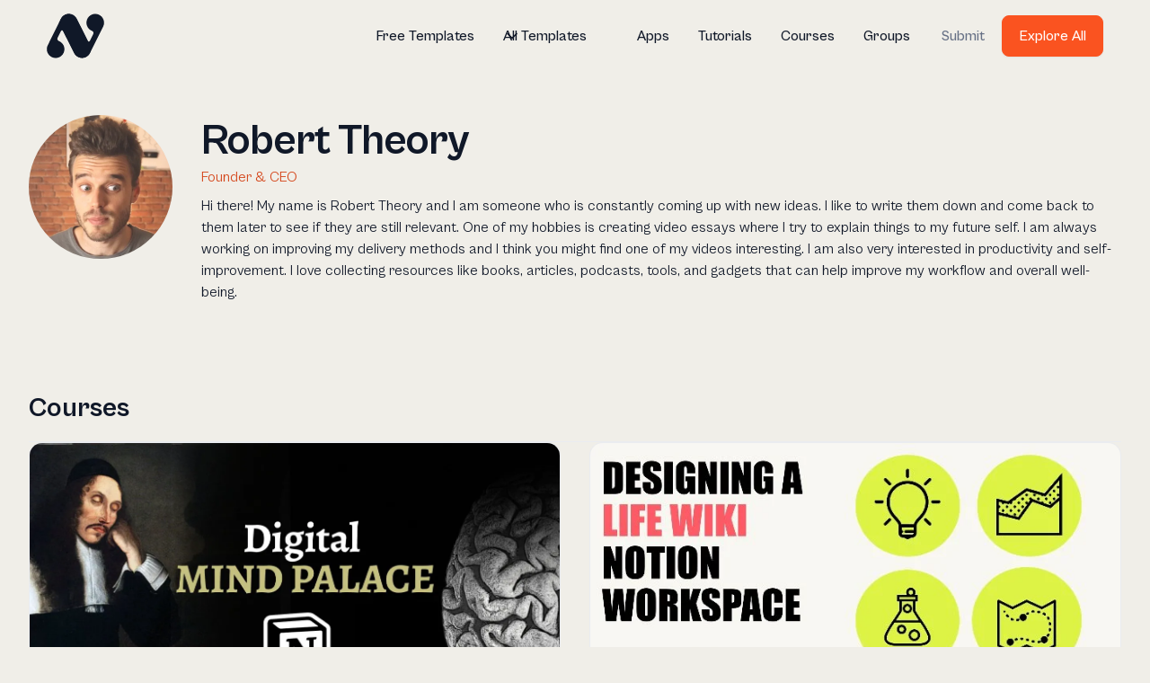

--- FILE ---
content_type: text/html
request_url: https://www.notionry.com/creators/robert-theory
body_size: 18524
content:
<!DOCTYPE html><!-- Last Published: Mon Jul 28 2025 13:11:44 GMT+0000 (Coordinated Universal Time) --><html data-wf-domain="www.notionry.com" data-wf-page="643451aacb1a108155d26f29" data-wf-site="62fb1464ec3a263314aeca72" data-wf-collection="643451aacb1a10f4efd26ee6" data-wf-item-slug="robert-theory"><head><meta charset="utf-8"/><title>Robert Theory Notion templates - 0 templates</title><meta content="Find all of Robert Theory&#x27;s Notion templates, courses and more. Robert Theory is a popular Notion creator and has created 0 notion templates available on Notionry." name="description"/><meta content="Robert Theory Notion templates - 0 templates" property="og:title"/><meta content="Find all of Robert Theory&#x27;s Notion templates, courses and more. Robert Theory is a popular Notion creator and has created 0 notion templates available on Notionry." property="og:description"/><meta content="https://cdn.prod.website-files.com/62fb267a28adce7d62513eb8/63b5c9b61a3fc380943bbfa0_-_VFulY3A9s8DbIYSrPwFGIBPTucUlxQx48J1WDl-pI.webp" property="og:image"/><meta content="Robert Theory Notion templates - 0 templates" property="twitter:title"/><meta content="Find all of Robert Theory&#x27;s Notion templates, courses and more. Robert Theory is a popular Notion creator and has created 0 notion templates available on Notionry." property="twitter:description"/><meta content="https://cdn.prod.website-files.com/62fb267a28adce7d62513eb8/63b5c9b61a3fc380943bbfa0_-_VFulY3A9s8DbIYSrPwFGIBPTucUlxQx48J1WDl-pI.webp" property="twitter:image"/><meta property="og:type" content="website"/><meta content="summary_large_image" name="twitter:card"/><meta content="width=device-width, initial-scale=1" name="viewport"/><link href="https://cdn.prod.website-files.com/62fb1464ec3a263314aeca72/css/notion-d7f817.webflow.shared.11fd5d7df.min.css" rel="stylesheet" type="text/css"/><script type="text/javascript">!function(o,c){var n=c.documentElement,t=" w-mod-";n.className+=t+"js",("ontouchstart"in o||o.DocumentTouch&&c instanceof DocumentTouch)&&(n.className+=t+"touch")}(window,document);</script><link href="https://cdn.prod.website-files.com/62fb1464ec3a263314aeca72/63ae39ae3ba6d14b56000cea_notionry-favico-32x32-orange.png" rel="shortcut icon" type="image/x-icon"/><link href="https://cdn.prod.website-files.com/62fb1464ec3a263314aeca72/63ae39b1dbb8c10ea2f52e40_notionry-favico-256x256.png" rel="apple-touch-icon"/><link href="https://www.notionry.com//creators/robert-theory" rel="canonical"/><script async="" src="https://www.googletagmanager.com/gtag/js?id=G-HCRLM4MJ6L"></script><script type="text/javascript">window.dataLayer = window.dataLayer || [];function gtag(){dataLayer.push(arguments);}gtag('js', new Date());gtag('config', 'G-HCRLM4MJ6L', {'anonymize_ip': false});</script><!-- Please keep this css code to improve the font quality-->
<style>
  * {
  -webkit-font-smoothing: antialiased;
  -moz-osx-font-smoothing: grayscale;
}
</style>

<script id="jetboost-script" type="text/javascript"> window.JETBOOST_SITE_ID = "cl6xvymcc009x0u10f3ni78cm"; (function(d) { var s = d.createElement("script"); s.src = "https://cdn.jetboost.io/jetboost.js"; s.async = 1; d.getElementsByTagName("head")[0].appendChild(s); })(document); </script>

<script src="https://cdn.flowmonk.com/flowmonk.js" data-site-id="EKOIMTUKNL" defer></script>

<!-- Clarity -->

<script type="text/javascript">
    (function(c,l,a,r,i,t,y){
        c[a]=c[a]||function(){(c[a].q=c[a].q||[]).push(arguments)};
        t=l.createElement(r);t.async=1;t.src="https://www.clarity.ms/tag/"+i;
        y=l.getElementsByTagName(r)[0];y.parentNode.insertBefore(t,y);
    })(window, document, "clarity", "script", "f896y75fq9");
</script><link rel="canonical" href="https://www.notionry.com/creators/robert-theory" /></head><body><div class="global-styles w-embed"><style>

/* Snippet gets rid of top margin on first element in any rich text*/
.w-richtext>:first-child {
	margin-top: 0;
}

/* Snippet gets rid of bottom margin on last element in any rich text*/
.w-richtext>:last-child, .w-richtext ol li:last-child, .w-richtext ul li:last-child {
    margin-bottom: 0;
}

/* Snippet makes all link elements listed below to inherit color from their parent */
a, 
.w-tab-link,
.w-nav-link,
.w-dropdown-btn,
.w-dropdown-toggle,
.w-dropdown-link
{
color: inherit;
}

/* Snippet prevents all click and hover interaction with an element */
.clickable-off {
  pointer-events: none;
}

/* Snippet enables all click and hover interaction with an element */
.clickable-on{
  pointer-events: auto;
}

/* Snippet enables you to add class of div-square which creates and maintains a 1:1 dimension of a div.*/
.div-square::after {
  content: "";
  display: block;
  padding-bottom: 100%;
}

/*Hide focus outline for main content element*/
    main:focus-visible {
    outline: -webkit-focus-ring-color auto 0px;
}

/* Make sure containers never lose their center alignment*/
.container-medium, .container-small, .container-large {
  margin-right: auto !important;
  margin-left: auto !important;
}

/*Reset selects, buttons, and links styles*/
.w-input, .w-select, a {
color: inherit;
text-decoration: inherit;
font-size: inherit;
}

/*Apply "..." after 3 lines of text */
.text-style-3lines {
    display: -webkit-box;
    overflow: hidden;
    -webkit-line-clamp: 3;
    -webkit-box-orient: vertical;
}

/* Apply "..." after 2 lines of text */
.text-style-2lines {
    display: -webkit-box;
    overflow: hidden;
    -webkit-line-clamp: 2;
    -webkit-box-orient: vertical;
}

/* Apply "..." after 2 lines of text */
.text-style-1lines {
    display: -webkit-box;
    overflow: hidden;
    -webkit-line-clamp: 1;
    -webkit-box-orient: vertical;
}

/* Apply "..." at 100% width */
.truncate-width { 
		width: 100%; 
    white-space: nowrap; 
    overflow: hidden; 
    text-overflow: ellipsis; 
}
/* Removes native scrollbar */
.no-scrollbar {
    -ms-overflow-style: none;  // IE 10+
    overflow: -moz-scrollbars-none;  // Firefox
}

.no-scrollbar::-webkit-scrollbar {
    display: none; // Safari and Chrome
}

.no-x-scrollbar {
overflow-x: hidden;
}

.heading-section-massive {
font-size: clamp(3rem, 0.7778rem + 9.8765vw, 13rem);
}

</style></div><div class="page-wrapper"><div data-w-id="4bf82a67-80ae-6c0b-bdd9-7d1abad7b5e2" data-animation="default" data-collapse="medium" data-duration="400" data-easing="ease" data-easing2="ease" role="banner" class="navbar5-1_component w-nav"><div class="navbar5-1_container"><a href="/" class="navbar5-1_logo-link w-nav-brand"><div class="uui-styleguide_logo"><div class="uui-styleguide_logomark hide"><img src="https://cdn.prod.website-files.com/62cb7a6a2c204e92f7966725/62cd0c4aa5613cb223996cf1_logomark-bg.svg" loading="eager" height="" alt="Untitled UI logomark" class="uui-styleguide_logomark-bg"/><div class="logomark-blur"></div><div class="logo-mark"><img src="https://cdn.prod.website-files.com/62fb1464ec3a263314aeca72/62fc070b1e592342d4d4c4d1_notionmonk-logo-mark-orange.svg" loading="lazy" alt=""/></div></div><div class="notionry-logo-icon w-embed"><svg version="1.2" xmlns="http://www.w3.org/2000/svg" viewBox="0 0 1097 1097" width=" 100%" height=" 100%" fill="currentColor">
		<path d="m819.3 715.8c16 28.2 24.3 61.4 21.5 96.7-6.3 79.3-69.5 144.7-148.5 153.3-71.2 7.7-134.7-29.1-166.1-86.2q0 0 0 0c-1.7-3.2-216.2-427.6-216.2-427.6-7.7-15.1-29.3-15-36.8 0.2l-65.9 133.6c-11.2 22.6-0.4 49.8 23.2 58.9 62.5 24.2 106.9 84.7 107.2 155.7 0.5 95.3-78.6 172.4-174.8 168.5-87.4-3.5-158.8-76.4-160.9-163.8-0.5-24.4 4.2-47.8 13-68.9l0.3-0.6c2.4-5.5 253.6-513.6 253.6-513.6h0.2c27.3-55.1 83.9-93.1 149.6-93.4 65.7-0.3 122.6 37.3 150.4 92.1h0.1z"/>
		<path d="m276.3 378c-15.9-28.2-24-61.4-21.1-96.8 6.7-79.2 70.2-144.3 149.3-152.5 71.2-7.4 134.6 29.7 165.6 87q0 0 0.1 0c1.7 3.1 214.1 428.6 214.1 428.6 7.6 15.2 29.2 15.2 36.8 0l66.6-133.3c11.3-22.6 0.6-49.8-22.9-59-62.4-24.5-106.6-85.2-106.5-156.2 0-95.3 79.4-172.1 175.7-167.7 87.3 4 158.4 77.2 160 164.6 0.4 24.4-4.4 47.7-13.4 68.8l-0.3 0.6c-2.3 5.5-256 512.4-256 512.4h-0.2c-27.6 54.9-84.3 92.7-150 92.7-65.7 0-122.5-37.9-150-92.9l-0.1 0.1z"/>
</svg></div></div></a><nav role="navigation" class="navbar5-1_menu w-nav-menu"><div class="navbar5-1_menu-left"></div><div class="navbar5-1_menu-right"><a href="/template-price/free-notion-templates" class="navbar5-1_link w-nav-link">Free Templates</a><div data-hover="true" data-delay="300" data-w-id="4bf82a67-80ae-6c0b-bdd9-7d1abad7b5f1" class="navbar5-1_menu-dropdown w-dropdown"><div class="navbar5-1_dropdown-toggle w-dropdown-toggle"><div class="dropdown-icon w-embed"><svg width="20" height="20" viewBox="0 0 20 20" fill="none" xmlns="http://www.w3.org/2000/svg">
<path d="M5 7.5L10 12.5L15 7.5" stroke="currentColor" stroke-width="1.67" stroke-linecap="round" stroke-linejoin="round"/>
</svg></div><div>All Templates</div></div><nav class="navbar5-1_dropdown-list w-dropdown-list"><div class="navbar5-1_container"><div class="navbar5-1_dropdown-content"><div class="navbar5-1_dropdown-content-left"><div class="navbar5-1_dropdown-link-list"><div id="w-node-_4bf82a67-80ae-6c0b-bdd9-7d1abad7b5fb-bad7b5e2" class="margin-bottom margin-tiny"><h4 class="text-size-small text-weight-medium text-color-primary600">Templates</h4></div><a href="/categories/aesthetic-notion-templates" class="navbar5-1_dropdown-link w-inline-block"><div class="navbar5-1_icon-wrapper"><div class="icon-xsmall text-color-primary600 w-embed"><svg xmlns="http://www.w3.org/2000/svg" xmlns:xlink="http://www.w3.org/1999/xlink" aria-hidden="true" role="img" class="iconify iconify--iconoir" width="100%" height="100%" preserveAspectRatio="xMidYMid meet" viewBox="0 0 24 24"><g fill="none" stroke-width="1.5"><g stroke="currentColor" stroke-linecap="round" stroke-linejoin="round" clip-path="url(#IconifyId1857fa67d3485d5bc2)"><path d="m17.674 11.408l-1.905 5.715a.6.6 0 0 1-.398.386L3.693 20.98a.6.6 0 0 1-.74-.765L6.745 8.841a.6.6 0 0 1 .34-.365l5.387-2.218a.6.6 0 0 1 .653.13l4.404 4.405a.6.6 0 0 1 .145.615ZM3.296 20.602l6.364-6.364"></path><path d="m17.792 11.056l2.828-2.829a2 2 0 0 0 0-2.828L18.5 3.277a2 2 0 0 0-2.829 0l-2.828 2.829m-1.062 6.01a1.5 1.5 0 1 0-2.121 2.122a1.5 1.5 0 0 0 2.121-2.122Z"></path></g><defs><clipPath id="IconifyId1857fa67d3485d5bc2"><path fill="#fff" d="M0 0h24v24H0z"></path></clipPath></defs></g></svg></div></div><div class="navbar5-1_item-right"><div class="margin-bottom margin-tiny"><div class="text-weight-medium text-color-gray900">Aesthetic Notion templates</div></div><div class="text-size-small hide-mobile-landscape">Aesthetically pleasing Notion templates.</div></div></a><a href="/categories/students-notion-templates" class="navbar5-1_dropdown-link w-inline-block"><div class="navbar5-1_icon-wrapper"><div class="icon-xsmall text-color-primary600 w-embed"><svg width="24" height="24" viewBox="0 0 24 24" fill="none" xmlns="http://www.w3.org/2000/svg">
<path d="M5 10.0001V16.0112C5 16.3702 5 16.5496 5.05465 16.7081C5.10299 16.8482 5.18187 16.9759 5.28558 17.0817C5.40287 17.2015 5.5634 17.2818 5.88446 17.4423L11.2845 20.1423C11.5468 20.2735 11.678 20.3391 11.8156 20.3649C11.9375 20.3877 12.0625 20.3877 12.1844 20.3649C12.322 20.3391 12.4532 20.2735 12.7155 20.1423L18.1155 17.4423C18.4366 17.2818 18.5971 17.2015 18.7144 17.0817C18.8181 16.9759 18.897 16.8482 18.9453 16.7081C19 16.5496 19 16.3702 19 16.0112V10.0001M2 8.50006L11.6422 3.67895C11.7734 3.61336 11.839 3.58056 11.9078 3.56766C11.9687 3.55622 12.0313 3.55622 12.0922 3.56766C12.161 3.58056 12.2266 3.61336 12.3578 3.67895L22 8.50006L12.3578 13.3212C12.2266 13.3868 12.161 13.4196 12.0922 13.4325C12.0313 13.4439 11.9687 13.4439 11.9078 13.4325C11.839 13.4196 11.7734 13.3868 11.6422 13.3212L2 8.50006Z" stroke="currentColor" stroke-width="2" stroke-linecap="round" stroke-linejoin="round"/>
</svg></div></div><div class="navbar5-1_item-right"><div class="margin-bottom margin-tiny"><div class="text-weight-medium text-color-gray900">Students Notion templates</div></div><div class="text-size-small hide-mobile-landscape">Notion templates created for students.</div></div></a><a href="/categories/note-taking-notion-templates" class="navbar5-1_dropdown-link w-inline-block"><div class="navbar5-1_icon-wrapper"><div class="icon-xsmall text-color-primary600 w-embed"><svg width="24" height="24" viewBox="0 0 24 24" fill="none" xmlns="http://www.w3.org/2000/svg">
<path d="M11 3.99998H6.8C5.11984 3.99998 4.27976 3.99998 3.63803 4.32696C3.07354 4.61458 2.6146 5.07353 2.32698 5.63801C2 6.27975 2 7.11983 2 8.79998V17.2C2 18.8801 2 19.7202 2.32698 20.362C2.6146 20.9264 3.07354 21.3854 3.63803 21.673C4.27976 22 5.11984 22 6.8 22H15.2C16.8802 22 17.7202 22 18.362 21.673C18.9265 21.3854 19.3854 20.9264 19.673 20.362C20 19.7202 20 18.8801 20 17.2V13M7.99997 16H9.67452C10.1637 16 10.4083 16 10.6385 15.9447C10.8425 15.8957 11.0376 15.8149 11.2166 15.7053C11.4184 15.5816 11.5914 15.4086 11.9373 15.0627L21.5 5.49998C22.3284 4.67156 22.3284 3.32841 21.5 2.49998C20.6716 1.67156 19.3284 1.67155 18.5 2.49998L8.93723 12.0627C8.59133 12.4086 8.41838 12.5816 8.29469 12.7834C8.18504 12.9624 8.10423 13.1574 8.05523 13.3615C7.99997 13.5917 7.99997 13.8363 7.99997 14.3255V16Z" stroke="currentColor" stroke-width="2" stroke-linecap="round" stroke-linejoin="round"/>
</svg></div></div><div class="navbar5-1_item-right"><div class="margin-bottom margin-tiny"><div class="text-weight-medium text-color-gray900">Note taking Notion templates</div></div><div class="text-size-small hide-mobile-landscape">A curated list of the top note taking Notion templates.</div></div></a><a href="/categories/budgeting-notion-templates" class="navbar5-1_dropdown-link w-inline-block"><div class="navbar5-1_icon-wrapper"><div class="icon-xsmall text-color-primary600 w-embed"><svg width="24" height="24" viewBox="0 0 24 24" fill="none" xmlns="http://www.w3.org/2000/svg">
<path d="M4.99993 13C4.99993 14.6484 5.66466 16.1415 6.74067 17.226C6.84445 17.3305 6.89633 17.3828 6.92696 17.4331C6.95619 17.4811 6.9732 17.5224 6.98625 17.5771C6.99993 17.6343 6.99993 17.6995 6.99993 17.8298V20.2C6.99993 20.48 6.99993 20.62 7.05443 20.727C7.10236 20.8211 7.17885 20.8976 7.27293 20.9455C7.37989 21 7.5199 21 7.79993 21H9.69993C9.97996 21 10.12 21 10.2269 20.9455C10.321 20.8976 10.3975 20.8211 10.4454 20.727C10.4999 20.62 10.4999 20.48 10.4999 20.2V19.8C10.4999 19.52 10.4999 19.38 10.5544 19.273C10.6024 19.1789 10.6789 19.1024 10.7729 19.0545C10.8799 19 11.0199 19 11.2999 19H12.6999C12.98 19 13.12 19 13.2269 19.0545C13.321 19.1024 13.3975 19.1789 13.4454 19.273C13.4999 19.38 13.4999 19.52 13.4999 19.8V20.2C13.4999 20.48 13.4999 20.62 13.5544 20.727C13.6024 20.8211 13.6789 20.8976 13.7729 20.9455C13.8799 21 14.0199 21 14.2999 21H16.2C16.48 21 16.62 21 16.727 20.9455C16.8211 20.8976 16.8976 20.8211 16.9455 20.727C17 20.62 17 20.48 17 20.2V19.2243C17 19.0223 17 18.9212 17.0288 18.8401C17.0563 18.7624 17.0911 18.708 17.15 18.6502C17.2114 18.59 17.3155 18.5417 17.5237 18.445C18.5059 17.989 19.344 17.2751 19.9511 16.3902C20.0579 16.2346 20.1112 16.1568 20.1683 16.1108C20.2228 16.0668 20.2717 16.0411 20.3387 16.021C20.4089 16 20.4922 16 20.6587 16H21.2C21.48 16 21.62 16 21.727 15.9455C21.8211 15.8976 21.8976 15.8211 21.9455 15.727C22 15.62 22 15.48 22 15.2V11.7857C22 11.5192 22 11.3859 21.9505 11.283C21.9013 11.181 21.819 11.0987 21.717 11.0495C21.6141 11 21.4808 11 21.2143 11C21.0213 11 20.9248 11 20.8471 10.9738C20.7633 10.9456 20.7045 10.908 20.6437 10.8438C20.5874 10.7842 20.5413 10.6846 20.4493 10.4855C20.1538 9.84622 19.7492 9.26777 19.2593 8.77404C19.1555 8.66945 19.1036 8.61716 19.073 8.56687C19.0437 8.51889 19.0267 8.47759 19.0137 8.42294C19 8.36567 19 8.30051 19 8.17018V7.06058C19 6.70053 19 6.52051 18.925 6.39951C18.8593 6.29351 18.7564 6.21588 18.6365 6.18184C18.4995 6.14299 18.3264 6.19245 17.9802 6.29136L15.6077 6.96922C15.5673 6.98074 15.5472 6.9865 15.5267 6.99054C15.5085 6.99414 15.4901 6.99671 15.4716 6.99826C15.4508 7 15.4298 7 15.3879 7H14.959M4.99993 13C4.99993 10.6959 6.29864 8.6952 8.20397 7.6899M4.99993 13H4C2.89543 13 2 12.1046 2 11C2 10.2597 2.4022 9.61337 3 9.26756M15 6.5C15 8.433 13.433 10 11.5 10C9.567 10 8 8.433 8 6.5C8 4.567 9.567 3 11.5 3C13.433 3 15 4.567 15 6.5Z" stroke="currentColor" stroke-width="2" stroke-linecap="round" stroke-linejoin="round"/>
</svg></div></div><div class="navbar5-1_item-right"><div class="margin-bottom margin-tiny"><div class="text-weight-medium text-color-gray900">Budgeting Notion templates</div></div><div class="text-size-small hide-mobile-landscape">All the boring stuff that you (hopefully won’t) need.</div></div></a><div id="w-node-_8f55077d-7565-bff2-75f8-b182d743eb7c-bad7b5e2" class="padding-left padding-custom1"></div></div><div class="navbar5-1_dropdown-link-list"><div id="w-node-_4bf82a67-80ae-6c0b-bdd9-7d1abad7b623-bad7b5e2" class="margin-bottom margin-tiny"><h4 class="text-size-small text-weight-medium text-color-primary600">Top Creators</h4></div><div class="w-dyn-list"><div role="list" class="w-dyn-items"><div role="listitem" class="w-dyn-item"><a href="/creators/red-gregory" class="navbar5-1_dropdown-link w-inline-block"><div class="navbar5-1_icon-wrapper"><img src="https://cdn.prod.website-files.com/62fb267a28adce7d62513eb8/63bcca0de3fb76cfcba8f35f_CaWMQxedmXR-EPchIVWgdv8dLkxrfz8aNfwc3j0tjIw.webp" loading="lazy" alt="" class="icon-xsmall"/></div><div class="navbar5-1_item-right"><div class="margin-bottom margin-tiny"><div class="text-weight-medium text-color-gray900">Red Gregory</div></div></div></a></div><div role="listitem" class="w-dyn-item"><a href="/creators/anna-lenkovska" class="navbar5-1_dropdown-link w-inline-block"><div class="navbar5-1_icon-wrapper"><img src="https://cdn.prod.website-files.com/62fb267a28adce7d62513eb8/63b5c9ba80f1d49b4505a63d_n99SbvL7jjcqKarNgfw_3BN3y4NldHCN1GbfDm10kCU.webp" loading="lazy" alt="" class="icon-xsmall"/></div><div class="navbar5-1_item-right"><div class="margin-bottom margin-tiny"><div class="text-weight-medium text-color-gray900">Anna Lenkovska</div></div></div></a></div><div role="listitem" class="w-dyn-item"><a href="/creators/easlo" class="navbar5-1_dropdown-link w-inline-block"><div class="navbar5-1_icon-wrapper"><img src="https://cdn.prod.website-files.com/62fb267a28adce7d62513eb8/630fa9ff9979b53047bd532c_62fdf31a3094952e828eb27a_Notion_Profile_Photo201.webp" loading="lazy" alt="" class="icon-xsmall"/></div><div class="navbar5-1_item-right"><div class="margin-bottom margin-tiny"><div class="text-weight-medium text-color-gray900">Easlo</div></div></div></a></div><div role="listitem" class="w-dyn-item"><a href="/creators/ali-abdaal" class="navbar5-1_dropdown-link w-inline-block"><div class="navbar5-1_icon-wrapper"><img src="https://cdn.prod.website-files.com/62fb267a28adce7d62513eb8/630fa993b27f166477b676e6_63045baf15bf050d79c0b04e_ali-abdaal201.webp" loading="lazy" alt="" class="icon-xsmall"/></div><div class="navbar5-1_item-right"><div class="margin-bottom margin-tiny"><div class="text-weight-medium text-color-gray900">Ali Abdaal</div></div></div></a></div><div role="listitem" class="w-dyn-item"><a href="/creators/august-bradley" class="navbar5-1_dropdown-link w-inline-block"><div class="navbar5-1_icon-wrapper"><img src="https://cdn.prod.website-files.com/62fb267a28adce7d62513eb8/630fa9e3fa08168e5910915a_62ffef7d99670875ef704be7_LoZXD4aY_400x400.webp" loading="lazy" alt="" class="icon-xsmall"/></div><div class="navbar5-1_item-right"><div class="margin-bottom margin-tiny"><div class="text-weight-medium text-color-gray900">August Bradley</div></div></div></a></div><div role="listitem" class="w-dyn-item"><a href="/creators/carter-surach" class="navbar5-1_dropdown-link w-inline-block"><div class="navbar5-1_icon-wrapper"><img src="https://cdn.prod.website-files.com/62fb267a28adce7d62513eb8/63bcca0f4673f20101941130_GWqyl4Z-T98_QYBAhdfOVYci8MMl1MmpWdX5yXcjc98.webp" loading="lazy" alt="" class="icon-xsmall"/></div><div class="navbar5-1_item-right"><div class="margin-bottom margin-tiny"><div class="text-weight-medium text-color-gray900">Carter Surach</div></div></div></a></div><div role="listitem" class="w-dyn-item"><a href="/creators/william-nutt" class="navbar5-1_dropdown-link w-inline-block"><div class="navbar5-1_icon-wrapper"><img src="https://cdn.prod.website-files.com/62fb267a28adce7d62513eb8/630fa9f628223708ef605e01_62fe7f6d144f241d05e17302_william-nutt201.webp" loading="lazy" alt="" class="icon-xsmall"/></div><div class="navbar5-1_item-right"><div class="margin-bottom margin-tiny"><div class="text-weight-medium text-color-gray900">William Nutt</div></div></div></a></div></div></div></div><div id="w-node-_10805b3a-2372-a2ed-cbb3-3ba7a069cf41-bad7b5e2" class="navbar_dropdown-large-link"><a href="/templates" class="button-link is-button-large w-inline-block"><div>All templates</div><div class="button-icon w-embed"><svg width="20" height="20" viewBox="0 0 20 20" fill="none" xmlns="http://www.w3.org/2000/svg">
<path d="M4.16699 9.99996H15.8337M15.8337 9.99996L10.0003 4.16663M15.8337 9.99996L10.0003 15.8333" stroke="currentColor" stroke-width="1.66667" stroke-linecap="round" stroke-linejoin="round"/>
</svg></div></a></div></div><div class="navbar5-1_dropdown-content-right"><div class="navbar5-1_dropdown-content-wrapper"><div id="w-node-_4bf82a67-80ae-6c0b-bdd9-7d1abad7b650-bad7b5e2" class="padding-left padding-custom1"><h4 class="text-size-small text-weight-medium text-color-primary600">Popular Templates</h4></div><div class="navbar5-1_dropdown-blog-list"><div id="w-node-_60820b22-e76d-d8e3-b4e8-6d9a87d512cf-bad7b5e2" class="w-dyn-list"><div role="list" class="w-dyn-items"><div role="listitem" class="w-dyn-item"><a href="/templates/second-brain-notion-template" class="navbar5-1_blog-item w-inline-block"><div class="navbar5-1_blog-image-wrapper"><img loading="eager" alt="" src="https://cdn.prod.website-files.com/62fb267a28adce7d62513eb8/6396b0e6a88c0ecd46a48599_kKsnFbMZEVUIFCX9piT8_7l38kLwHPJ0biYu6VkfHfM.webp" class="navbar5-1_blog-image"/></div><div class="navbar5-1_large-item-content"><div class="margin-bottom margin-tiny"><div class="text-weight-medium text-color-gray900">Second brain</div></div><div class="text-size-small text-style-2lines">Second Brain transforms Notion into an all-in-one digital system for work and life. With it, you can capture all types of information systematically without having to switch between different tools for saving links, notes, tasks, projects, and more.</div><div class="margin-top margin-xxsmall"><div class="button-row"><div class="button-link is-button-xsmall"><div class="button-icon w-embed"><svg width="24" height="24" viewBox="0 0 24 24" fill="none" xmlns="http://www.w3.org/2000/svg">
<path d="M7.5 3H14.6C16.8402 3 17.9603 3 18.816 3.43597C19.5686 3.81947 20.1805 4.43139 20.564 5.18404C21 6.03969 21 7.15979 21 9.4V16.5M6.2 21H14.3C15.4201 21 15.9802 21 16.408 20.782C16.7843 20.5903 17.0903 20.2843 17.282 19.908C17.5 19.4802 17.5 18.9201 17.5 17.8V9.7C17.5 8.57989 17.5 8.01984 17.282 7.59202C17.0903 7.21569 16.7843 6.90973 16.408 6.71799C15.9802 6.5 15.4201 6.5 14.3 6.5H6.2C5.0799 6.5 4.51984 6.5 4.09202 6.71799C3.71569 6.90973 3.40973 7.21569 3.21799 7.59202C3 8.01984 3 8.57989 3 9.7V17.8C3 18.9201 3 19.4802 3.21799 19.908C3.40973 20.2843 3.71569 20.5903 4.09202 20.782C4.51984 21 5.0799 21 6.2 21Z" stroke="currentColor" stroke-width="1.66667" stroke-linecap="round" stroke-linejoin="round"/>
</svg></div><div>Get it</div></div></div></div></div></a></div><div role="listitem" class="w-dyn-item"><a href="/templates/class-grade-calculator-notion-template" class="navbar5-1_blog-item w-inline-block"><div class="navbar5-1_blog-image-wrapper"><img loading="eager" alt="" src="https://cdn.prod.website-files.com/62fb267a28adce7d62513eb8/6396b18c7f06c115e93fbf7a_mTM3BVP2P_nFHELTqPpx5QgPJeX001xjRIuSIFAAY_k.webp" class="navbar5-1_blog-image"/></div><div class="navbar5-1_large-item-content"><div class="margin-bottom margin-tiny"><div class="text-weight-medium text-color-gray900">Class grade calculator</div></div><div class="text-size-small text-style-2lines">This template allows students to plan their semester or quarter by tracking the weight of assignments, exams, and projects towards their final grade. Students can enter their grades to see how they are doing and prioritize their time accordingly. The template includes formulas to automatically calculate and update the student&#x27;s progress.</div><div class="margin-top margin-xxsmall"><div class="button-row"><div class="button-link is-button-xsmall"><div class="button-icon w-embed"><svg width="24" height="24" viewBox="0 0 24 24" fill="none" xmlns="http://www.w3.org/2000/svg">
<path d="M7.5 3H14.6C16.8402 3 17.9603 3 18.816 3.43597C19.5686 3.81947 20.1805 4.43139 20.564 5.18404C21 6.03969 21 7.15979 21 9.4V16.5M6.2 21H14.3C15.4201 21 15.9802 21 16.408 20.782C16.7843 20.5903 17.0903 20.2843 17.282 19.908C17.5 19.4802 17.5 18.9201 17.5 17.8V9.7C17.5 8.57989 17.5 8.01984 17.282 7.59202C17.0903 7.21569 16.7843 6.90973 16.408 6.71799C15.9802 6.5 15.4201 6.5 14.3 6.5H6.2C5.0799 6.5 4.51984 6.5 4.09202 6.71799C3.71569 6.90973 3.40973 7.21569 3.21799 7.59202C3 8.01984 3 8.57989 3 9.7V17.8C3 18.9201 3 19.4802 3.21799 19.908C3.40973 20.2843 3.71569 20.5903 4.09202 20.782C4.51984 21 5.0799 21 6.2 21Z" stroke="currentColor" stroke-width="1.66667" stroke-linecap="round" stroke-linejoin="round"/>
</svg></div><div>Get it</div></div></div></div></div></a></div><div role="listitem" class="w-dyn-item"><a href="/templates/period-tracker-notion-template" class="navbar5-1_blog-item w-inline-block"><div class="navbar5-1_blog-image-wrapper"><img loading="eager" alt="" src="https://cdn.prod.website-files.com/62fb267a28adce7d62513eb8/6396b0d79e6ca64609a657ff_GAFJX7fEIQKoFcAv2bYzjWWZPsBMOUFPtQa5PqFEU2g.webp" class="navbar5-1_blog-image"/></div><div class="navbar5-1_large-item-content"><div class="margin-bottom margin-tiny"><div class="text-weight-medium text-color-gray900">Period tracker</div></div><div class="text-size-small text-style-2lines">This period tracker is designed to help women understand their menstrual cycle. Keeping track of regular periods is important for maintaining good health. This tool is easy to use and also helps track fertility. It automatically calculates the user&#x27;s cycle, predicted period, ovulation window, fertile window, and days late or early, becoming more accurate with each period added.</div><div class="margin-top margin-xxsmall"><div class="button-row"><div class="button-link is-button-xsmall"><div class="button-icon w-embed"><svg width="24" height="24" viewBox="0 0 24 24" fill="none" xmlns="http://www.w3.org/2000/svg">
<path d="M7.5 3H14.6C16.8402 3 17.9603 3 18.816 3.43597C19.5686 3.81947 20.1805 4.43139 20.564 5.18404C21 6.03969 21 7.15979 21 9.4V16.5M6.2 21H14.3C15.4201 21 15.9802 21 16.408 20.782C16.7843 20.5903 17.0903 20.2843 17.282 19.908C17.5 19.4802 17.5 18.9201 17.5 17.8V9.7C17.5 8.57989 17.5 8.01984 17.282 7.59202C17.0903 7.21569 16.7843 6.90973 16.408 6.71799C15.9802 6.5 15.4201 6.5 14.3 6.5H6.2C5.0799 6.5 4.51984 6.5 4.09202 6.71799C3.71569 6.90973 3.40973 7.21569 3.21799 7.59202C3 8.01984 3 8.57989 3 9.7V17.8C3 18.9201 3 19.4802 3.21799 19.908C3.40973 20.2843 3.71569 20.5903 4.09202 20.782C4.51984 21 5.0799 21 6.2 21Z" stroke="currentColor" stroke-width="1.66667" stroke-linecap="round" stroke-linejoin="round"/>
</svg></div><div>Get it</div></div></div></div></div></a></div></div></div></div></div><div class="navbar5-1_dropdown-right-overlay-absolute"></div></div></div></div></nav></div><a href="/apps" class="navbar5-1_link w-nav-link">Apps</a><a href="/tutorials" class="navbar5-1_link w-nav-link">Tutorials</a><a href="/course" class="navbar5-1_link w-nav-link">Courses</a><a href="/groups" class="navbar5-1_link w-nav-link">Groups</a><div class="navbar5-1_button-wrapper"><a href="/submit" class="button-tertiary-gray w-inline-block"><div>Submit</div></a><a href="/templates" class="button w-inline-block"><div>Explore All</div></a></div></div></nav><div class="navbar5-1_menu-button w-nav-button"><div class="menu-icon"><div class="menu-icon_line-top"></div><div class="menu-icon_line-middle"><div class="menu-icon_line-middle-inner"></div></div><div class="menu-icon_line-bottom"></div></div></div></div></div><div class="main-wrapper"><section class="section-team17-1"><div class="page-padding"><div class="container-large"><div class="padding-vertical padding-large"><div class="creator-info_wrapper"><div class="team17-1_list-wrapper"><div class="team17-1_item"><div class="team17-1_image-wrapper"><img loading="lazy" alt="Robert Theory" src="https://cdn.prod.website-files.com/62fb267a28adce7d62513eb8/63b5c9b61a3fc380943bbfa0_-_VFulY3A9s8DbIYSrPwFGIBPTucUlxQx48J1WDl-pI.webp" class="team17-1_image"/></div><div id="w-node-ce68499e-498a-754d-e804-4de62e84d166-55d26f29" class="team17-1_item-content"><div class="margin-bottom margin-xxsmall"><h1 class="heading-large">Robert Theory</h1><div class="text-color-primary700">Founder &amp; CEO</div></div><div>Hi there! My name is Robert Theory and I am someone who is constantly coming up with new ideas. I like to write them down and come back to them later to see if they are still relevant. One of my hobbies is creating video essays where I try to explain things to my future self. I am always working on improving my delivery methods and I think you might find one of my videos interesting. I am also very interested in productivity and self-improvement. I love collecting resources like books, articles, podcasts, tools, and gadgets that can help improve my workflow and overall well-being.</div></div></div></div></div></div></div></div></section><section class="section-creator-templates w-condition-invisible"><div class="page-padding"><div class="container-large"><div class="padding-vertical padding-large"><div class="creators-templates_wrapper"><div class="creator-headline_div"><div class="margin-bottom margin-xsmall"><h2 class="heading-small">Templates</h2></div></div><div class="creator-templates_div"><div class="templates-collection-list_wrapper jetboost-list-wrapper-vwrm jetboost-list-wrapper-m8xz jetboost-list-wrapper-m48z jetboost-list-wrapper-vbb6 jetboost-list-wrapper-vg8p jetboost-list-wrapper-mdnn jetboost-list-wrapper-z12o jetboost-list-wrapper-zo5w jetboost-list-wrapper-z91r jetboost-list-wrapper-v3ny jetboost-list-wrapper-m839 w-dyn-list"><div class="w-dyn-empty"><div>No items found.</div></div><div role="navigation" aria-label="List" class="w-pagination-wrapper pagination"></div></div></div></div></div></div></div></section><section class="section-creator-templates w-condition-invisible"><div class="page-padding"><div class="container-large"><div class="padding-vertical padding-large"><div class="creators-templates_wrapper"><div class="creator-headline_div"><div class="margin-bottom margin-xsmall"><h2 class="heading-small">Tutorials</h2></div></div><div class="creator-templates_div"><div class="templates-collection-list_wrapper jetboost-list-wrapper-vw22 jetboost-list-wrapper-m8yo jetboost-list-wrapper-m474 jetboost-list-wrapper-vbqw w-dyn-list"><div class="w-dyn-empty"><div>No items found.</div></div></div></div></div></div></div></div></section><section class="section-creator-templates"><div class="page-padding"><div class="container-large"><div class="padding-vertical padding-large"><div class="creators-templates_wrapper"><div class="creator-headline_div"><div class="margin-bottom margin-xsmall"><h2 class="heading-small">Courses</h2></div></div><div class="creator-templates_div"><div class="templates-collection-list_wrapper jetboost-list-wrapper-z1dl jetboost-list-wrapper-z9l8 jetboost-list-wrapper-v32w w-dyn-list"><div id="courses-list-outbound-list" data-fm-collection-list="BPBG-E0G1C" data-fm-target-element-id="courses-list-outbound-button" role="list" class="templates-collection-list_list w-dyn-items"><div role="listitem" class="templates-collection-list_item w-dyn-item"><div class="jb-embed w-embed"><input type="hidden" class="jetboost-list-item" value="notion-digital-mind-create-a-digital-mind-palace-in-notion" /></div><div class="apps-card_wrapper"><a href="/course/notion-digital-mind-create-a-digital-mind-palace-in-notion" class="template-image_div w-inline-block"><img src="https://cdn.prod.website-files.com/62fb267a28adce7d62513eb8/6644f962bc8ee016ffa02b7a_GPabGcop9M5hhWWyfRiaYzupDOZhKg1bUvEYmEb8zKE.webp" loading="lazy" alt="" class="templates-primary_image"/></a><div class="template-info_div"><div class="template-info_row"><a href="/course/notion-digital-mind-create-a-digital-mind-palace-in-notion" class="template-title_text text-style-2lines">Notion Digital Mind: Create a Digital Mind Palace in Notion</a></div><div class="template-info_row"><div class="app-description_text text-style-2lines">Learn how to transform Notion into a digital mind palace, you&#x27;ll learn beginner to advanced functionality of Notion and structures.</div></div><div class="template-info_row"><div class="apps-info-title-image_div"><a href="https://www.notionry.com/creators/robert-theory" class="app-author_div w-inline-block"><img src="https://cdn.prod.website-files.com/62fb267a28adce7d62513eb8/63b5c9b61a3fc32ca73bbf9f_AVxbu2II-9jSDflr1_RmA3L4n0fXIgim1R_olgbWht8.webp" loading="lazy" alt="" class="apps-logo_image"/><div class="template-title_text">Robert Theory</div></a><div class="price-cost-paid_div"><div class="price-cost_text">FREE</div></div><div class="price-cost-paid_div w-condition-invisible"><div class="price-cost_text">$</div><div class="price-cost_text">0</div></div></div></div><div class="template-footer_div"><div class="apps-favorite_div"><div class="template-stats_div"><div class="template-favorite_div jetboost-toggle-favorite-v32w"><div class="template-not-favorite_div"><a href="#" class="favorite-svg-div_link w-inline-block"><div class="icon-embed-xsmall w-embed"><svg xmlns="http://www.w3.org/2000/svg" xmlns:xlink="http://www.w3.org/1999/xlink" aria-hidden="true" role="img" class="iconify iconify--ph" width="100%" height="100%" preserveAspectRatio="xMidYMid meet" viewBox="0 0 256 256"><path fill="currentColor" d="m220.3 136.5l-81 81a15.9 15.9 0 0 1-22.6 0l-83.1-83.1a59.9 59.9 0 0 1 2.3-87c23.3-21.1 61.3-19.1 84.6 4.3l7.5 7.4l9.6-9.5A60.4 60.4 0 0 1 181.5 32a59.8 59.8 0 0 1 43.1 19.9c21 23.3 19.1 61.3-4.3 84.6Z"></path></svg></div></a></div><div class="template-favorited_div hide"><a href="#" class="favorited-svg-div_link w-inline-block"><div class="icon-embed-xsmall w-embed"><svg xmlns="http://www.w3.org/2000/svg" xmlns:xlink="http://www.w3.org/1999/xlink" aria-hidden="true" role="img" class="iconify iconify--ph" width="100%" height="100%" preserveAspectRatio="xMidYMid meet" viewBox="0 0 256 256"><path fill="currentColor" d="m220.3 136.5l-81 81a15.9 15.9 0 0 1-22.6 0l-83.1-83.1a59.9 59.9 0 0 1 2.3-87c23.3-21.1 61.3-19.1 84.6 4.3l7.5 7.4l9.6-9.5A60.4 60.4 0 0 1 181.5 32a59.8 59.8 0 0 1 43.1 19.9c21 23.3 19.1 61.3-4.3 84.6Z"></path></svg></div></a></div></div><div class="template-likes-count_text text-size-small jetboost-item-total-favorites-v32w w-dyn-bind-empty"></div></div></div><a id="courses-list-outbound-button" data-fm-item-slug="notion-digital-mind-create-a-digital-mind-palace-in-notion" href="https://link.notionry.com/notion-digital-mind" class="template-visit_link w-inline-block"><div class="icon-embed-xsmall w-embed"><svg width=" 100%" height=" 100%" viewBox="0 0 13 10" fill="none" xmlns="http://www.w3.org/2000/svg">
<rect y="4.38843" width="9.92203" height="1.22326" fill="currentColor"/>
<path d="M8.72343 9.55931C8.84612 7.088 10.2537 5.69605 12.4446 5.50324V4.49003C10.2537 4.29723 8.84612 2.91176 8.72343 0.44043L7.20361 0.69373C7.29125 1.58762 7.4377 2.50811 7.96352 3.22673C8.50686 3.92782 9.11446 4.53621 9.81555 4.74654L9.81545 5.25312C9.11437 5.46347 8.50686 6.05432 7.96352 6.77294C7.4377 7.49156 7.29125 8.42964 7.20361 9.30601L8.72343 9.55931Z" fill="currentColor"/>
</svg></div></a></div></div></div></div><div role="listitem" class="templates-collection-list_item w-dyn-item"><div class="jb-embed w-embed"><input type="hidden" class="jetboost-list-item" value="notion-para-method-minimalist-life-wiki" /></div><div class="apps-card_wrapper"><a href="/course/notion-para-method-minimalist-life-wiki" class="template-image_div w-inline-block"><img src="https://cdn.prod.website-files.com/62fb267a28adce7d62513eb8/6644f9656f8b16a60eb6215a_ZmpSlJBXXmPU6p6LdnehyOt8tA69S-zcQqGxw2nDL38.webp" loading="lazy" alt="" class="templates-primary_image"/></a><div class="template-info_div"><div class="template-info_row"><a href="/course/notion-para-method-minimalist-life-wiki" class="template-title_text text-style-2lines">Notion PARA Method: Minimalist Life Wiki</a></div><div class="template-info_row"><div class="app-description_text text-style-2lines">An introduction into Notion for beginners on how to organize your life using a framework based on special productivity.</div></div><div class="template-info_row"><div class="apps-info-title-image_div"><a href="https://www.notionry.com/creators/robert-theory" class="app-author_div w-inline-block"><img src="https://cdn.prod.website-files.com/62fb267a28adce7d62513eb8/63b5c9b61a3fc32ca73bbf9f_AVxbu2II-9jSDflr1_RmA3L4n0fXIgim1R_olgbWht8.webp" loading="lazy" alt="" class="apps-logo_image"/><div class="template-title_text">Robert Theory</div></a><div class="price-cost-paid_div"><div class="price-cost_text">FREE</div></div><div class="price-cost-paid_div w-condition-invisible"><div class="price-cost_text">$</div><div class="price-cost_text">0</div></div></div></div><div class="template-footer_div"><div class="apps-favorite_div"><div class="template-stats_div"><div class="template-favorite_div jetboost-toggle-favorite-v32w"><div class="template-not-favorite_div"><a href="#" class="favorite-svg-div_link w-inline-block"><div class="icon-embed-xsmall w-embed"><svg xmlns="http://www.w3.org/2000/svg" xmlns:xlink="http://www.w3.org/1999/xlink" aria-hidden="true" role="img" class="iconify iconify--ph" width="100%" height="100%" preserveAspectRatio="xMidYMid meet" viewBox="0 0 256 256"><path fill="currentColor" d="m220.3 136.5l-81 81a15.9 15.9 0 0 1-22.6 0l-83.1-83.1a59.9 59.9 0 0 1 2.3-87c23.3-21.1 61.3-19.1 84.6 4.3l7.5 7.4l9.6-9.5A60.4 60.4 0 0 1 181.5 32a59.8 59.8 0 0 1 43.1 19.9c21 23.3 19.1 61.3-4.3 84.6Z"></path></svg></div></a></div><div class="template-favorited_div hide"><a href="#" class="favorited-svg-div_link w-inline-block"><div class="icon-embed-xsmall w-embed"><svg xmlns="http://www.w3.org/2000/svg" xmlns:xlink="http://www.w3.org/1999/xlink" aria-hidden="true" role="img" class="iconify iconify--ph" width="100%" height="100%" preserveAspectRatio="xMidYMid meet" viewBox="0 0 256 256"><path fill="currentColor" d="m220.3 136.5l-81 81a15.9 15.9 0 0 1-22.6 0l-83.1-83.1a59.9 59.9 0 0 1 2.3-87c23.3-21.1 61.3-19.1 84.6 4.3l7.5 7.4l9.6-9.5A60.4 60.4 0 0 1 181.5 32a59.8 59.8 0 0 1 43.1 19.9c21 23.3 19.1 61.3-4.3 84.6Z"></path></svg></div></a></div></div><div class="template-likes-count_text text-size-small jetboost-item-total-favorites-v32w w-dyn-bind-empty"></div></div></div><a id="courses-list-outbound-button" data-fm-item-slug="notion-para-method-minimalist-life-wiki" href="https://link.notionry.com/notion-paramethod" class="template-visit_link w-inline-block"><div class="icon-embed-xsmall w-embed"><svg width=" 100%" height=" 100%" viewBox="0 0 13 10" fill="none" xmlns="http://www.w3.org/2000/svg">
<rect y="4.38843" width="9.92203" height="1.22326" fill="currentColor"/>
<path d="M8.72343 9.55931C8.84612 7.088 10.2537 5.69605 12.4446 5.50324V4.49003C10.2537 4.29723 8.84612 2.91176 8.72343 0.44043L7.20361 0.69373C7.29125 1.58762 7.4377 2.50811 7.96352 3.22673C8.50686 3.92782 9.11446 4.53621 9.81555 4.74654L9.81545 5.25312C9.11437 5.46347 8.50686 6.05432 7.96352 6.77294C7.4377 7.49156 7.29125 8.42964 7.20361 9.30601L8.72343 9.55931Z" fill="currentColor"/>
</svg></div></a></div></div></div></div></div></div></div></div></div></div></div></section></div><footer class="footer1-1_component"><div class="padding-global"><div class="container-large"><div class="padding-vertical padding-xlarge"><div class="footer5_newsletter-wrapper"><div class="footer5_newsletter-text-wrapper"><div class="text-weight-semibold text-size-medium">Join our newsletter</div><p>Join the fastest growing Notion newsletter.<br/></p></div><div class="footer5_form-block w-form"><form id="email-form" name="email-form" data-name="Email Form" method="get" class="footer5_form" data-wf-page-id="643451aacb1a108155d26f29" data-wf-element-id="75b608e4-bd05-2e34-5a8c-9b34fd401fc4"><input class="form-input w-input" maxlength="256" name="email-2" data-name="Email 2" placeholder="Enter your email" type="email" id="email-2" required=""/><input type="submit" data-wait="Please wait..." class="button-2 is-button-small w-button" value="Subscribe"/></form><div class="text-size-tiny-2">By subscribing you agree to with our <a href="#"><span>Privacy Policy</span></a> </div><div class="success-message-2 w-form-done"><div>Thank you! Your submission has been received!</div></div><div class="error-message w-form-fail"><div>Oops! Something went wrong while submitting the form.</div></div></div></div><div class="padding-bottom padding-xlarge"><div class="w-layout-grid footer1-1_top-wrapper"><div class="footer1-1_left-wrapper"><div class="margin-bottom margin-small"><a href="/" class="navbar5-1_logo-link w-nav-brand"><div class="uui-styleguide_logo"><div class="uui-styleguide_logomark hide"><img src="https://cdn.prod.website-files.com/62cb7a6a2c204e92f7966725/62cd0c4aa5613cb223996cf1_logomark-bg.svg" loading="eager" height="" alt="Untitled UI logomark" class="uui-styleguide_logomark-bg"/><div class="logomark-blur"></div><div class="logo-mark"><img src="https://cdn.prod.website-files.com/62fb1464ec3a263314aeca72/62fc070b1e592342d4d4c4d1_notionmonk-logo-mark-orange.svg" loading="lazy" alt=""/></div></div><div class="notionry-logo-icon w-embed"><svg version="1.2" xmlns="http://www.w3.org/2000/svg" viewBox="0 0 1097 1097" width=" 100%" height=" 100%" fill="currentColor">
		<path d="m819.3 715.8c16 28.2 24.3 61.4 21.5 96.7-6.3 79.3-69.5 144.7-148.5 153.3-71.2 7.7-134.7-29.1-166.1-86.2q0 0 0 0c-1.7-3.2-216.2-427.6-216.2-427.6-7.7-15.1-29.3-15-36.8 0.2l-65.9 133.6c-11.2 22.6-0.4 49.8 23.2 58.9 62.5 24.2 106.9 84.7 107.2 155.7 0.5 95.3-78.6 172.4-174.8 168.5-87.4-3.5-158.8-76.4-160.9-163.8-0.5-24.4 4.2-47.8 13-68.9l0.3-0.6c2.4-5.5 253.6-513.6 253.6-513.6h0.2c27.3-55.1 83.9-93.1 149.6-93.4 65.7-0.3 122.6 37.3 150.4 92.1h0.1z"/>
		<path d="m276.3 378c-15.9-28.2-24-61.4-21.1-96.8 6.7-79.2 70.2-144.3 149.3-152.5 71.2-7.4 134.6 29.7 165.6 87q0 0 0.1 0c1.7 3.1 214.1 428.6 214.1 428.6 7.6 15.2 29.2 15.2 36.8 0l66.6-133.3c11.3-22.6 0.6-49.8-22.9-59-62.4-24.5-106.6-85.2-106.5-156.2 0-95.3 79.4-172.1 175.7-167.7 87.3 4 158.4 77.2 160 164.6 0.4 24.4-4.4 47.7-13.4 68.8l-0.3 0.6c-2.3 5.5-256 512.4-256 512.4h-0.2c-27.6 54.9-84.3 92.7-150 92.7-65.7 0-122.5-37.9-150-92.9l-0.1 0.1z"/>
</svg></div></div></a></div></div><div class="w-layout-grid footer1-1_menu-wrapper"><div class="footer1-1_link-list"><div class="margin-bottom margin-xxsmall"><div class="text-size-small text-weight-semibold text-color-gray400">Popular Categories</div></div><a href="/categories/habit-tracker-notion-templates" class="footer1-1_link w-inline-block"><div>Habit tracker</div></a><a href="/categories/project-management-notion-templates" class="footer1-1_link w-inline-block"><div>Project management</div></a><a href="/template-includes/calendar-notion-templates" class="footer1-1_link w-inline-block"><div>Calendars</div><div class="badge is-badge-small is-success"><div>New</div></div></a><a href="/categories/dashboard-notion-templates" class="footer1-1_link w-inline-block"><div>Dashboards</div></a><a href="/template-price/free-notion-templates" class="footer1-1_link w-inline-block"><div>Free templates</div></a><a href="/categories/students-notion-templates" class="footer1-1_link w-inline-block"><div>Student templates</div></a><a href="/categories/aesthetic-notion-templates" class="footer1-1_link w-inline-block"><div>Aesthetic templates</div></a><a href="/categories/education-notion-templates" class="footer1-1_link w-inline-block"><div>Education templates</div></a><a href="/categories/real-estate" class="footer1-1_link w-inline-block"><div>Real estate templates</div></a><a href="/categories/tracker-notion-templates" class="footer1-1_link w-inline-block"><div>Tracker templates</div></a><a href="/categories/note-taking-notion-templates" class="footer1-1_link w-inline-block"><div>Note taking templates</div></a><a href="/categories/finances-notion-templates" class="footer1-1_link w-inline-block"><div>Financial templates</div></a></div><div class="footer1-1_link-list"><div class="margin-bottom margin-xxsmall"><div class="text-size-small text-weight-semibold text-color-gray400">Trending Templates</div></div><div class="w-dyn-list"><div role="list" class="w-dyn-items"><div role="listitem" class="w-dyn-item"><a href="/templates/freelancer-dashboard-notion-template" class="footer1-1_link w-inline-block"><div class="text-style-1lines">Freelancer dashboard</div></a></div><div role="listitem" class="w-dyn-item"><a href="/templates/people-directory-notion-template" class="footer1-1_link w-inline-block"><div class="text-style-1lines">People directory</div></a></div><div role="listitem" class="w-dyn-item"><a href="/templates/iorganize-notion-template" class="footer1-1_link w-inline-block"><div class="text-style-1lines">iOrganize</div></a></div><div role="listitem" class="w-dyn-item"><a href="/templates/notions-social-media-home-notion-template" class="footer1-1_link w-inline-block"><div class="text-style-1lines">Notion&#x27;s social media home</div></a></div><div role="listitem" class="w-dyn-item"><a href="/templates/new-hire-onboarding-notion-template" class="footer1-1_link w-inline-block"><div class="text-style-1lines">New hire onboarding</div></a></div><div role="listitem" class="w-dyn-item"><a href="/templates/edlyfts-product-market-fit-system-notion-template" class="footer1-1_link w-inline-block"><div class="text-style-1lines">Edlyft&#x27;s product-market fit system</div></a></div><div role="listitem" class="w-dyn-item"><a href="/templates/the-great-ceo-notion-template" class="footer1-1_link w-inline-block"><div class="text-style-1lines">The Great CEO</div></a></div><div role="listitem" class="w-dyn-item"><a href="/templates/personal-annual-review-workbook-notion-template" class="footer1-1_link w-inline-block"><div class="text-style-1lines">Personal annual review workbook</div></a></div><div role="listitem" class="w-dyn-item"><a href="/templates/habit-compass-notion-template" class="footer1-1_link w-inline-block"><div class="text-style-1lines">Habit compass</div></a></div><div role="listitem" class="w-dyn-item"><a href="/templates/3-minute-journal-notion-template" class="footer1-1_link w-inline-block"><div class="text-style-1lines">3 minute journal</div></a></div><div role="listitem" class="w-dyn-item"><a href="/templates/health-hub-os-notion-template" class="footer1-1_link w-inline-block"><div class="text-style-1lines">Health hub OS</div></a></div><div role="listitem" class="w-dyn-item"><a href="/templates/creator-studio-notion-template" class="footer1-1_link w-inline-block"><div class="text-style-1lines">Creator Studio</div></a></div></div></div></div><div class="footer1-1_link-list"><div class="margin-bottom margin-xxsmall"><div class="text-size-small text-weight-semibold text-color-gray400">Creator Spotlight</div></div><div class="w-dyn-list"><div role="list" class="w-dyn-items"><div role="listitem" class="w-dyn-item"><a href="/creators/maisy-leigh" class="footer1-1_social-link w-inline-block"><img src="https://cdn.prod.website-files.com/62fb267a28adce7d62513eb8/630fa9f4e3a393321c91897c_62fe824a827b407915bf11b0_ProfilePic.webp" loading="lazy" alt="" class="footer1-1_social-image"/><div class="text-style-1lines">Maisy Leigh</div></a></div><div role="listitem" class="w-dyn-item"><a href="/creators/buffer" class="footer1-1_social-link w-inline-block"><img src="https://cdn.prod.website-files.com/62fb267a28adce7d62513eb8/630fa9bffec6ddc587d92e14_63028b21439fa63b6ef27a2e_Buffer201.webp" loading="lazy" alt="" class="footer1-1_social-image"/><div class="text-style-1lines">Buffer</div></a></div><div role="listitem" class="w-dyn-item"><a href="/creators/will-helliwell" class="footer1-1_social-link w-inline-block"><img src="https://cdn.prod.website-files.com/62fb267a28adce7d62513eb8/630fa9f98c095695e577b554_62fe75cab4e1dc5f267f22e2_Will-Helliwell-201.webp" loading="lazy" alt="" class="footer1-1_social-image"/><div class="text-style-1lines">Will Helliwell</div></a></div><div role="listitem" class="w-dyn-item"><a href="/creators/temirlan-nugmanov" class="footer1-1_social-link w-inline-block"><img src="https://cdn.prod.website-files.com/62fb267a28adce7d62513eb8/630fa96ffa081645370fcd91_6307d4afebad08b802f0eb06_temirlan-nugmanov201.webp" loading="lazy" alt="" class="footer1-1_social-image"/><div class="text-style-1lines"> Temirlan Nugmanov</div></a></div><div role="listitem" class="w-dyn-item"><a href="/creators/tnvmadhav" class="footer1-1_social-link w-inline-block"><img src="https://cdn.prod.website-files.com/62fb267a28adce7d62513eb8/630fa9453ce2baed41e7144b_630d3e14753eec679910912e_tnvmadhav-.webp" loading="lazy" alt="" class="footer1-1_social-image"/><div class="text-style-1lines">TnvMadhav</div></a></div><div role="listitem" class="w-dyn-item"><a href="/creators/carter-surach" class="footer1-1_social-link w-inline-block"><img src="https://cdn.prod.website-files.com/62fb267a28adce7d62513eb8/63bcca0f4673f20101941130_GWqyl4Z-T98_QYBAhdfOVYci8MMl1MmpWdX5yXcjc98.webp" loading="lazy" alt="" class="footer1-1_social-image"/><div class="text-style-1lines">Carter Surach</div></a></div><div role="listitem" class="w-dyn-item"><a href="/creators/william-nutt" class="footer1-1_social-link w-inline-block"><img src="https://cdn.prod.website-files.com/62fb267a28adce7d62513eb8/630fa9f628223708ef605e01_62fe7f6d144f241d05e17302_william-nutt201.webp" loading="lazy" alt="" class="footer1-1_social-image"/><div class="text-style-1lines">William Nutt</div></a></div><div role="listitem" class="w-dyn-item"><a href="/creators/sam-judd" class="footer1-1_social-link w-inline-block"><img src="https://cdn.prod.website-files.com/62fb267a28adce7d62513eb8/630fa9c7bc14e00a94be3ad9_630162b643691043a0385595_sam202.webp" loading="lazy" alt="" class="footer1-1_social-image"/><div class="text-style-1lines">Sam Judd</div></a></div><div role="listitem" class="w-dyn-item"><a href="/creators/joey-banks" class="footer1-1_social-link w-inline-block"><img src="https://cdn.prod.website-files.com/62fb267a28adce7d62513eb8/630fa9e7bc14e054d6be5664_62ffd1f821537b457a8ec226_CmrlU5Gf_400x400_1202.webp" loading="lazy" alt="" class="footer1-1_social-image"/><div class="text-style-1lines">Joey Banks</div></a></div><div role="listitem" class="w-dyn-item"><a href="/creators/better-creating" class="footer1-1_social-link w-inline-block"><img src="https://cdn.prod.website-files.com/62fb267a28adce7d62513eb8/63bcca0c8004c784e9b59d97_KM1FQDRbkJ_qSKi_BiV_0ECs7MJ1r9EfWEuBwWVfDTM.webp" loading="lazy" alt="" class="footer1-1_social-image"/><div class="text-style-1lines">Better Creating</div></a></div><div role="listitem" class="w-dyn-item"><a href="/creators/max-brinckmann" class="footer1-1_social-link w-inline-block"><img src="https://cdn.prod.website-files.com/62fb267a28adce7d62513eb8/63b5c9bd4db714782aa382a2_GtgZO3ZBQjI3wNgau0kv1JX1i3gLBw2nbBxmDZGF4tM.webp" loading="lazy" alt="" class="footer1-1_social-image"/><div class="text-style-1lines">Max Brinckmann</div></a></div><div role="listitem" class="w-dyn-item"><a href="/creators/faang-guys" class="footer1-1_social-link w-inline-block"><img src="https://cdn.prod.website-files.com/62fb267a28adce7d62513eb8/63b5c9c25056ef734549ac4c_dAFdQc_a_m109ix8ETFNDz4J_CDrjh5yrXI1-FCPT_U.webp" loading="lazy" alt="" class="footer1-1_social-image"/><div class="text-style-1lines">Faang Guys</div></a></div></div></div></div><div class="footer1-1_link-list"><div class="margin-bottom margin-xxsmall"><div class="text-size-small text-weight-semibold text-color-gray400">Apps Spotlight</div></div><div class="w-dyn-list"><div role="list" class="w-dyn-items"><div role="listitem" class="w-dyn-item"><a href="/apps/actionso-notion-embeddable-widgets-tool" class="footer1-1_social-link w-inline-block"><img src="https://cdn.prod.website-files.com/62fb267a28adce7d62513eb8/6644fed5598ee698b3df8d8a_JHUfOWa-Ts1qkQGKMhMgjPGKTKvTD5c6w1vH-qWR0xk.png" loading="lazy" alt="" class="footer1-1_social-image"/><div class="text-style-1lines">Action.so</div></a></div><div role="listitem" class="w-dyn-item"><a href="/apps/the-gist-notion-automation-workflow-tool" class="footer1-1_social-link w-inline-block"><img src="https://cdn.prod.website-files.com/62fb267a28adce7d62513eb8/6644f77cade3077d555edd30_0D68tWstvn_GYfaJL4tGvsh5qfbZA86wPSvQb48LPV4.png" loading="lazy" alt="" class="footer1-1_social-image"/><div class="text-style-1lines">The:gist</div></a></div><div role="listitem" class="w-dyn-item"><a href="/apps/notelet-notion-website-blogging-tool" class="footer1-1_social-link w-inline-block"><img src="https://cdn.prod.website-files.com/62fb267a28adce7d62513eb8/6644feeca7f89c95d999f978_aSf7iW_vf19RsJF0FKKN3nUY10Mqq3nZ-C7Obg53sVU.webp" loading="lazy" alt="" class="footer1-1_social-image"/><div class="text-style-1lines">Notelet</div></a></div><div role="listitem" class="w-dyn-item"><a href="/apps/notion-invoice-notion-invoicing-tool" class="footer1-1_social-link w-inline-block"><img src="https://cdn.prod.website-files.com/62fb267a28adce7d62513eb8/6644f7990b00a997294d3cde_KGZLTq4_VzJugdi6pxmob1A2mJ0rbSVUR6qdUeOuWu8.png" loading="lazy" alt="" class="footer1-1_social-image"/><div class="text-style-1lines">Pop Invoice</div></a></div><div role="listitem" class="w-dyn-item"><a href="/apps/slashy-notion-custom-commands-macros-tool" class="footer1-1_social-link w-inline-block"><img src="https://cdn.prod.website-files.com/62fb267a28adce7d62513eb8/6644fedf5580531600e4103b_cCS7bSikAPb5Gx8GDQRXp09E77ESbqW3YmdIayV3vmc.webp" loading="lazy" alt="" class="footer1-1_social-image"/><div class="text-style-1lines">Slashy</div></a></div><div role="listitem" class="w-dyn-item"><a href="/apps/noticons-notion-icons-copy-paste" class="footer1-1_social-link w-inline-block"><img src="https://cdn.prod.website-files.com/62fb267a28adce7d62513eb8/6644fedf75caca1996a8002d_QP5qz1n6mHlU0lnquy2Y7RqnaRmBsTuw7pSlTNAsXNo.png" loading="lazy" alt="" class="footer1-1_social-image"/><div class="text-style-1lines">Noticons</div></a></div><div role="listitem" class="w-dyn-item"><a href="/apps/blockbase-email-to-notion-tool" class="footer1-1_social-link w-inline-block"><img src="https://cdn.prod.website-files.com/62fb267a28adce7d62513eb8/6644fecd9c960d892ce738ae_rHTKsGAyHlecVby-sf7a72hT_SsX2E5LFBc8R3_loF8.webp" loading="lazy" alt="" class="footer1-1_social-image"/><div class="text-style-1lines">Blockbase</div></a></div><div role="listitem" class="w-dyn-item"><a href="/apps/engineso-notion-knowledge-base-generator" class="footer1-1_social-link w-inline-block"><img src="https://cdn.prod.website-files.com/62fb267a28adce7d62513eb8/691e43ea7fd0c44cbaba691b_63a62d2aefca117c76ec9b65_engine-logo.webp" loading="lazy" alt="" class="footer1-1_social-image"/><div class="text-style-1lines">Engine</div></a></div><div role="listitem" class="w-dyn-item"><a href="/apps/notion-maps-add-maps-to-notion-tool" class="footer1-1_social-link w-inline-block"><img src="https://cdn.prod.website-files.com/62fb267a28adce7d62513eb8/6644fec238810e916346e5be_l72WLthaUn-QMOsUVzKRne1ecJ8husdAHKMSSJ7D3AM.webp" loading="lazy" alt="" class="footer1-1_social-image"/><div class="text-style-1lines">Notion Maps</div></a></div><div role="listitem" class="w-dyn-item"><a href="/apps/beautiful-notion-form-builder-tool" class="footer1-1_social-link w-inline-block"><img src="https://cdn.prod.website-files.com/62fb267a28adce7d62513eb8/6644fef9a6aa4f5134f8ac12_0ye1zEwFjTcVt6zKh205lvegvqr2GQzfgWXt6IsfT5s.webp" loading="lazy" alt="" class="footer1-1_social-image"/><div class="text-style-1lines">Chilipepper</div></a></div><div role="listitem" class="w-dyn-item"><a href="/apps/notion-avatar-maker-tool" class="footer1-1_social-link w-inline-block"><img src="https://cdn.prod.website-files.com/62fb267a28adce7d62513eb8/6644fedf21652a38b5cca244_uLh6gUrruItXgKy8VHROiW4-jAmdONhRzEp85Qwu9Qk.webp" loading="lazy" alt="" class="footer1-1_social-image"/><div class="text-style-1lines">Notion Avatar Maker</div></a></div><div role="listitem" class="w-dyn-item"><a href="/apps/sotion-notion-membership-management-tool" class="footer1-1_social-link w-inline-block"><img src="https://cdn.prod.website-files.com/62fb267a28adce7d62513eb8/6644fec46fdd1081bcc74b71_80A_AzYRSTIf5IztFK0fyBoYKt8q2jt1TZZ2hv5GddE.png" loading="lazy" alt="" class="footer1-1_social-image"/><div class="text-style-1lines">Sotion</div></a></div></div></div></div><div class="footer1-1_link-list"><div class="margin-bottom margin-xxsmall"><div class="text-size-small text-weight-semibold text-color-gray400">Course Spotlight</div></div><div class="w-dyn-list"><div role="list" class="w-dyn-items"><div role="listitem" class="w-dyn-item"><a href="/course/notion-for-students-organize-your-academic-life" class="footer1-1_social-link w-inline-block"><img src="https://cdn.prod.website-files.com/62fb267a28adce7d62513eb8/63b5c9b23b4d6d55903bf38b_8D_4GbMLFjJCrz9WiboIZC4ViUJnhgo-HBXzHw5hE6o.webp" loading="lazy" alt="" class="footer1-1_social-image"/><div class="text-style-1lines">Notion for Students: Organize your Academic Life</div></a></div><div role="listitem" class="w-dyn-item"><a href="/course/notion-for-t-shirt-designers-organize-your-print-on-demand-business" class="footer1-1_social-link w-inline-block"><img src="https://cdn.prod.website-files.com/62fb267a28adce7d62513eb8/63b5c9b4e80844817f48b33a_W4JozfXAADE8PcqDHTzd1om7KcubwmskbWjI9fdVSSY.webp" loading="lazy" alt="" class="footer1-1_social-image"/><div class="text-style-1lines">Notion for T-Shirt Designers: Organize your Print on Demand Business</div></a></div><div role="listitem" class="w-dyn-item"><a href="/course/notion-pro-smart-habit-tracker-master-notion-databases-and-more" class="footer1-1_social-link w-inline-block"><img src="https://cdn.prod.website-files.com/62fb267a28adce7d62513eb8/63b5c9b7058e9862968c512a_WMfTSnhb3Wv9kwLSPsOR3gsz7-wjTWXbwP6tgODiygE.webp" loading="lazy" alt="" class="footer1-1_social-image"/><div class="text-style-1lines">Notion Pro Smart Habit Tracker: Master Notion Databases and More</div></a></div><div role="listitem" class="w-dyn-item"><a href="/course/notion-course-2020-boost-your-productivity" class="footer1-1_social-link w-inline-block"><img src="https://cdn.prod.website-files.com/62fb267a28adce7d62513eb8/6644f827a1c15835600bcdcf_-CtQt7b6Rs5d3XstMqKadcajytIbyamoL6t6e_zASjk.webp" loading="lazy" alt="" class="footer1-1_social-image"/><div class="text-style-1lines">Notion Course 2020: Boost Your Productivity</div></a></div><div role="listitem" class="w-dyn-item"><a href="/course/notion-for-creative-projects" class="footer1-1_social-link w-inline-block"><img src="https://cdn.prod.website-files.com/62fb267a28adce7d62513eb8/630faa2e6db1d0108fa2e1fc_62fc1e05fc1d4d74cc667621_Frances_4__1_201.webp" loading="lazy" alt="" class="footer1-1_social-image"/><div class="text-style-1lines">Notion for Creative Projects</div></a></div><div role="listitem" class="w-dyn-item"><a href="/course/notion-beginners-course-everything-in-one-place" class="footer1-1_social-link w-inline-block"><img src="https://cdn.prod.website-files.com/62fb267a28adce7d62513eb8/63b5c9af55fb0533b8bfc735_A6SJuzEDaG2Etm83jrOBFGBEhw976qgiF6Dm4Vlx5jA.webp" loading="lazy" alt="" class="footer1-1_social-image"/><div class="text-style-1lines">Notion Beginners Course: Everything in One Place</div></a></div><div role="listitem" class="w-dyn-item"><a href="/course/notion-for-teachers-building-an-organized-notion-workspace-for-teaching" class="footer1-1_social-link w-inline-block"><img src="https://cdn.prod.website-files.com/62fb267a28adce7d62513eb8/63b5c9c1936e0cb6187c418a_nMagFG6is4jWJ-ZZpM3dmkh9gI9PBd5lnyYrz1j5usA.webp" loading="lazy" alt="" class="footer1-1_social-image"/><div class="text-style-1lines">Notion for Teachers: Building an Organized Notion Workspace for Teaching</div></a></div><div role="listitem" class="w-dyn-item"><a href="/course/notion-productivity-course-design-a-productivity-system-to-grow" class="footer1-1_social-link w-inline-block"><img src="https://cdn.prod.website-files.com/62fb267a28adce7d62513eb8/63b5c9b2ca1bd51fb79d5e08_vInKG0QMrIJ_N8CAs1HOzUPjNtnTS22fiP5vH3UrgJ8.webp" loading="lazy" alt="" class="footer1-1_social-image"/><div class="text-style-1lines">Notion Productivity Course: Design a Productivity System to Grow</div></a></div><div role="listitem" class="w-dyn-item"><a href="/course/getting-things-done-life-planning-with-notion" class="footer1-1_social-link w-inline-block"><img src="https://cdn.prod.website-files.com/62fb267a28adce7d62513eb8/63b5c9c5cf19de52350c4acd_f8LQlXJFatwKPnFijuVt06w-4GDBKb_XyZjXG02DDPk.webp" loading="lazy" alt="" class="footer1-1_social-image"/><div class="text-style-1lines">Getting Things Done: Life Planning with Notion</div></a></div><div role="listitem" class="w-dyn-item"><a href="/course/personal-crm-notion-course-super-charged-address-book-for-your-contacts" class="footer1-1_social-link w-inline-block"><img src="https://cdn.prod.website-files.com/62fb267a28adce7d62513eb8/630fa9fb93f06758cf378b47_62fe71224cb4d6e8d5f4cbac_rich-eterson-d.webp" loading="lazy" alt="" class="footer1-1_social-image"/><div class="text-style-1lines">Personal CRM Notion Course: Super-charged Address Book for Your Contacts</div></a></div><div role="listitem" class="w-dyn-item"><a href="/course/notion-life-map-learn-how-to-use-notion-to-plan-your-life" class="footer1-1_social-link w-inline-block"><img src="https://cdn.prod.website-files.com/62fb267a28adce7d62513eb8/63b5c9bbc19be45e174f4279_9EkMGzcdQEDcpw0fqRnXnzbPe8UhD5Xv5GZ0xGdfgtA.webp" loading="lazy" alt="" class="footer1-1_social-image"/><div class="text-style-1lines">Notion Life Map: Learn How to Use Notion to Plan Your Life</div></a></div><div role="listitem" class="w-dyn-item"><a href="/course/notion-tour-2021-a-tour-into-notion-in-2021" class="footer1-1_social-link w-inline-block"><img src="https://cdn.prod.website-files.com/62fb267a28adce7d62513eb8/63b5c9ba80f1d49b4505a63d_n99SbvL7jjcqKarNgfw_3BN3y4NldHCN1GbfDm10kCU.webp" loading="lazy" alt="" class="footer1-1_social-image"/><div class="text-style-1lines">Notion Tour 2021: A Tour into Notion in 2021</div></a></div></div></div></div><div class="footer1-1_link-list"><div class="margin-bottom margin-xxsmall"><div class="text-size-small text-weight-semibold text-color-gray400">Tutorials</div></div><div class="w-dyn-list"><div role="list" class="w-dyn-items"><div role="listitem" class="w-dyn-item"><a href="/tutorials/advanced-notion-formulas-rollups-for-system-automation-tutorial" class="footer1-1_social-link w-inline-block"><img src="https://cdn.prod.website-files.com/62fb267a28adce7d62513eb8/630fa9e3fa08168e5910915a_62ffef7d99670875ef704be7_LoZXD4aY_400x400.webp" loading="lazy" alt="" class="footer1-1_social-image"/><div class="text-style-1lines">Advanced Notion Formulas &amp; Rollups for System Automation</div></a></div><div role="listitem" class="w-dyn-item"><a href="/tutorials/the-ultimate-notion-task-manager-build-tutorial" class="footer1-1_social-link w-inline-block"><img src="https://cdn.prod.website-files.com/62fb267a28adce7d62513eb8/63bcca0c8004c784e9b59d97_KM1FQDRbkJ_qSKi_BiV_0ECs7MJ1r9EfWEuBwWVfDTM.webp" loading="lazy" alt="" class="footer1-1_social-image"/><div class="text-style-1lines">The Ultimate Notion Task Manager Build</div></a></div><div role="listitem" class="w-dyn-item"><a href="/tutorials/complete-goals-faster-with-this-notion-priority-tracker-tutorial" class="footer1-1_social-link w-inline-block"><img src="https://cdn.prod.website-files.com/62fb267a28adce7d62513eb8/63bcca0f4673f20101941130_GWqyl4Z-T98_QYBAhdfOVYci8MMl1MmpWdX5yXcjc98.webp" loading="lazy" alt="" class="footer1-1_social-image"/><div class="text-style-1lines">Complete Goals Faster with this Notion Priority Tracker</div></a></div><div role="listitem" class="w-dyn-item"><a href="/tutorials/simple-and-useful-formulas-in-notion-tutorial" class="footer1-1_social-link w-inline-block"><img src="https://cdn.prod.website-files.com/62fb267a28adce7d62513eb8/630fa9f628223708ef605e01_62fe7f6d144f241d05e17302_william-nutt201.webp" loading="lazy" alt="" class="footer1-1_social-image"/><div class="text-style-1lines">Simple and Useful Formulas in Notion</div></a></div><div role="listitem" class="w-dyn-item"><a href="/tutorials/an-overview-of-synced-blocks-in-your-notion-workspace-tutorial" class="footer1-1_social-link w-inline-block"><img src="https://cdn.prod.website-files.com/62fb267a28adce7d62513eb8/630fa9f628223708ef605e01_62fe7f6d144f241d05e17302_william-nutt201.webp" loading="lazy" alt="" class="footer1-1_social-image"/><div class="text-style-1lines">An Overview of Synced Blocks in your Notion Workspace</div></a></div><div role="listitem" class="w-dyn-item"><a href="/tutorials/a-look-into-notions-comment-feature-tutorial" class="footer1-1_social-link w-inline-block"><img src="https://cdn.prod.website-files.com/62fb267a28adce7d62513eb8/630fa9f628223708ef605e01_62fe7f6d144f241d05e17302_william-nutt201.webp" loading="lazy" alt="" class="footer1-1_social-image"/><div class="text-style-1lines">A Look Into Notion&#x27;s Comment Feature</div></a></div><div role="listitem" class="w-dyn-item"><a href="/tutorials/how-to-build-a-bookmark-manager-in-notion-tutorial" class="footer1-1_social-link w-inline-block"><img src="https://cdn.prod.website-files.com/62fb267a28adce7d62513eb8/63bcca0f4673f20101941130_GWqyl4Z-T98_QYBAhdfOVYci8MMl1MmpWdX5yXcjc98.webp" loading="lazy" alt="" class="footer1-1_social-image"/><div class="text-style-1lines">How to Build a Bookmark Manager in Notion</div></a></div><div role="listitem" class="w-dyn-item"><a href="/tutorials/how-to-use-zapier-to-automate-your-notion-workspace-tutorial" class="footer1-1_social-link w-inline-block"><img src="https://cdn.prod.website-files.com/62fb267a28adce7d62513eb8/630fa9f628223708ef605e01_62fe7f6d144f241d05e17302_william-nutt201.webp" loading="lazy" alt="" class="footer1-1_social-image"/><div class="text-style-1lines">How to Use Zapier to Automate Your Notion Workspace</div></a></div><div role="listitem" class="w-dyn-item"><a href="/tutorials/implementing-systems-thinking-into-your-notion-templates-tutorial" class="footer1-1_social-link w-inline-block"><img src="https://cdn.prod.website-files.com/62fb267a28adce7d62513eb8/630fa9e3fa08168e5910915a_62ffef7d99670875ef704be7_LoZXD4aY_400x400.webp" loading="lazy" alt="" class="footer1-1_social-image"/><div class="text-style-1lines">Implementing Systems Thinking into Your Notion Templates</div></a></div><div role="listitem" class="w-dyn-item"><a href="/tutorials/a-deep-dive-into-thomas-franks-notion-workspaces-tutorial" class="footer1-1_social-link w-inline-block"><img src="https://cdn.prod.website-files.com/62fb267a28adce7d62513eb8/63b5c9b9b13e17601da638d1_IlpQHaNSD7GiipLXI50iWcU6cvCL4izkqg9ynrLKJNI.webp" loading="lazy" alt="" class="footer1-1_social-image"/><div class="text-style-1lines">A Deep Dive into Thomas Franks Notion Workspaces</div></a></div><div role="listitem" class="w-dyn-item"><a href="/tutorials/how-to-build-a-second-brain-in-notion-tutorial" class="footer1-1_social-link w-inline-block"><img src="https://cdn.prod.website-files.com/62fb267a28adce7d62513eb8/630fa993b27f166477b676e6_63045baf15bf050d79c0b04e_ali-abdaal201.webp" loading="lazy" alt="" class="footer1-1_social-image"/><div class="text-style-1lines">How to Build a Second Brain in Notion</div></a></div><div role="listitem" class="w-dyn-item"><a href="/tutorials/create-a-book-reading-database-in-notion-tutorial" class="footer1-1_social-link w-inline-block"><img src="https://cdn.prod.website-files.com/62fb267a28adce7d62513eb8/630fa9e3fa08168e5910915a_62ffef7d99670875ef704be7_LoZXD4aY_400x400.webp" loading="lazy" alt="" class="footer1-1_social-image"/><div class="text-style-1lines">Create a Book Reading Database in Notion</div></a></div></div></div></div><div class="footer1-1_link-list"><div class="margin-bottom margin-xxsmall"><div class="text-size-small text-weight-semibold text-color-gray400">FAQ</div></div><div class="w-dyn-list"><div role="list" class="w-dyn-items"><div role="listitem" class="w-dyn-item"><a href="/faq/how-to-add-recurring-events-to-your-notion-calendar-for-regular-meetings-reminders-and-appointments" class="footer1-1_social-link w-inline-block"><div class="footer1-1_faq-image"><div class="w-embed"><div class="foot-faq-gradient_wrapper gradient-deep-relief"></div></div></div><div class="text-style-1lines">Step-by-Step Guide: Adding Recurring Events to Your Notion Calendar for Regular Meetings, Reminders, and Appointments</div></a></div><div role="listitem" class="w-dyn-item"><a href="/faq/how-to-embed-excel-spreadsheets-into-notion" class="footer1-1_social-link w-inline-block"><div class="footer1-1_faq-image"><div class="w-embed"><div class="foot-faq-gradient_wrapper gradient-juicy-peach"></div></div></div><div class="text-style-1lines">How to Embed Excel Spreadsheets into Notion: Step-by-Step Guide</div></a></div><div role="listitem" class="w-dyn-item"><a href="/faq/how-to-sum-a-column-in-notion" class="footer1-1_social-link w-inline-block"><div class="footer1-1_faq-image"><div class="w-embed"><div class="foot-faq-gradient_wrapper gradient-october-silence"></div></div></div><div class="text-style-1lines">Efficiently Summing a Column in Notion: Step-by-Step Guide</div></a></div><div role="listitem" class="w-dyn-item"><a href="/faq/how-to-password-protect-a-notion-page" class="footer1-1_social-link w-inline-block"><div class="footer1-1_faq-image"><div class="w-embed"><div class="foot-faq-gradient_wrapper gradient-lemon-gate"></div></div></div><div class="text-style-1lines">Secure Your Notion Page with Password Protection | Step-by-Step Guide</div></a></div><div role="listitem" class="w-dyn-item"><a href="/faq/how-to-effectively-use-tags-in-notion" class="footer1-1_social-link w-inline-block"><div class="footer1-1_faq-image"><div class="w-embed"><div class="foot-faq-gradient_wrapper gradient-earl-gray"></div></div></div><div class="text-style-1lines">Mastering Notion Tags: A Guide to Effective Tag Usage</div></a></div><div role="listitem" class="w-dyn-item"><a href="/faq/how-to-add-icons-within-notion-text" class="footer1-1_social-link w-inline-block"><div class="footer1-1_faq-image"><div class="w-embed"><div class="foot-faq-gradient_wrapper gradient-smiling-rain"></div></div></div><div class="text-style-1lines">How to Add Icons Within Notion Text: A Step-by-Step Guide</div></a></div><div role="listitem" class="w-dyn-item"><a href="/faq/how-to-create-countdown-timer-for-events-deadlines-or-special-occasions-within-notion" class="footer1-1_social-link w-inline-block"><div class="footer1-1_faq-image"><div class="w-embed"><div class="foot-faq-gradient_wrapper gradient-perfect-white"></div></div></div><div class="text-style-1lines">Create a Countdown Timer in Notion: Enhance Time Management for Events and Deadlines</div></a></div><div role="listitem" class="w-dyn-item"><a href="/faq/how-to-import-templates-into-notion" class="footer1-1_social-link w-inline-block"><div class="footer1-1_faq-image"><div class="w-embed"><div class="foot-faq-gradient_wrapper gradient-rare-wind"></div></div></div><div class="text-style-1lines">How to Import Templates into Notion: A Step-by-Step Guide</div></a></div><div role="listitem" class="w-dyn-item"><a href="/faq/how-to-customize-background-colors-in-notion" class="footer1-1_social-link w-inline-block"><div class="footer1-1_faq-image"><div class="w-embed"><div class="foot-faq-gradient_wrapper gradient-warm-flame"></div></div></div><div class="text-style-1lines">Customize Background Colors in Notion: A Step-by-Step Guide</div></a></div><div role="listitem" class="w-dyn-item"><a href="/faq/how-can-i-add-custom-fonts-to-notion-470fb-40376-2302e-8efbb-7d871-f6668-d01a3-e878f" class="footer1-1_social-link w-inline-block"><div class="footer1-1_faq-image"><div class="w-embed"><div class="foot-faq-gradient_wrapper gradient-new-york"></div></div></div><div class="text-style-1lines">A Comprehensive Guide on Adding Custom Fonts to Notion</div></a></div><div role="listitem" class="w-dyn-item"><a href="/faq/how-can-i-add-custom-fonts-to-notion-470fb-40376-2302e-8efbb-7d871-f6668-d01a3" class="footer1-1_social-link w-inline-block"><div class="footer1-1_faq-image"><div class="w-embed"><div class="foot-faq-gradient_wrapper gradient-new-york"></div></div></div><div class="text-style-1lines">A Comprehensive Guide on Adding Custom Fonts to Notion</div></a></div><div role="listitem" class="w-dyn-item"><a href="/faq/how-can-i-add-custom-fonts-to-notion-470fb-40376-2302e-8efbb-7d871-f6668" class="footer1-1_social-link w-inline-block"><div class="footer1-1_faq-image"><div class="w-embed"><div class="foot-faq-gradient_wrapper gradient-new-york"></div></div></div><div class="text-style-1lines">A Comprehensive Guide on Adding Custom Fonts to Notion</div></a></div></div></div></div></div></div></div><div class="line-divider"></div><div class="padding-top padding-medium"><div class="footer1-1_bottom-wrapper"><div class="text-size-small text-color-gray400">© 2025 Notionry All rights reserved. Made with ♥ in <a href="https://link.notionry.com/webflow" target="_blank" class="link-2">Webflow</a></div><div class="w-layout-grid footer1-1_legal-list"><a href="#" class="footer1-1_legal-link">Terms</a><a href="#" class="footer1-1_legal-link">Privacy</a><a href="#" class="footer1-1_legal-link">Cookies</a></div></div></div></div></div></div></footer></div><script src="https://d3e54v103j8qbb.cloudfront.net/js/jquery-3.5.1.min.dc5e7f18c8.js?site=62fb1464ec3a263314aeca72" type="text/javascript" integrity="sha256-9/aliU8dGd2tb6OSsuzixeV4y/faTqgFtohetphbbj0=" crossorigin="anonymous"></script><script src="https://cdn.prod.website-files.com/62fb1464ec3a263314aeca72/js/webflow.schunk.36b8fb49256177c8.js" type="text/javascript"></script><script src="https://cdn.prod.website-files.com/62fb1464ec3a263314aeca72/js/webflow.schunk.7db95c7c10da255e.js" type="text/javascript"></script><script src="https://cdn.prod.website-files.com/62fb1464ec3a263314aeca72/js/webflow.9ef6239a.780691e3abfaab12.js" type="text/javascript"></script></body></html>

--- FILE ---
content_type: text/css
request_url: https://cdn.prod.website-files.com/62fb1464ec3a263314aeca72/css/notion-d7f817.webflow.shared.11fd5d7df.min.css
body_size: 36089
content:
html{-webkit-text-size-adjust:100%;-ms-text-size-adjust:100%;font-family:sans-serif}body{margin:0}article,aside,details,figcaption,figure,footer,header,hgroup,main,menu,nav,section,summary{display:block}audio,canvas,progress,video{vertical-align:baseline;display:inline-block}audio:not([controls]){height:0;display:none}[hidden],template{display:none}a{background-color:#0000}a:active,a:hover{outline:0}abbr[title]{border-bottom:1px dotted}b,strong{font-weight:700}dfn{font-style:italic}h1{margin:.67em 0;font-size:2em}mark{color:#000;background:#ff0}small{font-size:80%}sub,sup{vertical-align:baseline;font-size:75%;line-height:0;position:relative}sup{top:-.5em}sub{bottom:-.25em}img{border:0}svg:not(:root){overflow:hidden}hr{box-sizing:content-box;height:0}pre{overflow:auto}code,kbd,pre,samp{font-family:monospace;font-size:1em}button,input,optgroup,select,textarea{color:inherit;font:inherit;margin:0}button{overflow:visible}button,select{text-transform:none}button,html input[type=button],input[type=reset]{-webkit-appearance:button;cursor:pointer}button[disabled],html input[disabled]{cursor:default}button::-moz-focus-inner,input::-moz-focus-inner{border:0;padding:0}input{line-height:normal}input[type=checkbox],input[type=radio]{box-sizing:border-box;padding:0}input[type=number]::-webkit-inner-spin-button,input[type=number]::-webkit-outer-spin-button{height:auto}input[type=search]{-webkit-appearance:none}input[type=search]::-webkit-search-cancel-button,input[type=search]::-webkit-search-decoration{-webkit-appearance:none}legend{border:0;padding:0}textarea{overflow:auto}optgroup{font-weight:700}table{border-collapse:collapse;border-spacing:0}td,th{padding:0}@font-face{font-family:webflow-icons;src:url([data-uri])format("truetype");font-weight:400;font-style:normal}[class^=w-icon-],[class*=\ w-icon-]{speak:none;font-variant:normal;text-transform:none;-webkit-font-smoothing:antialiased;-moz-osx-font-smoothing:grayscale;font-style:normal;font-weight:400;line-height:1;font-family:webflow-icons!important}.w-icon-slider-right:before{content:""}.w-icon-slider-left:before{content:""}.w-icon-nav-menu:before{content:""}.w-icon-arrow-down:before,.w-icon-dropdown-toggle:before{content:""}.w-icon-file-upload-remove:before{content:""}.w-icon-file-upload-icon:before{content:""}*{box-sizing:border-box}html{height:100%}body{color:#333;background-color:#fff;min-height:100%;margin:0;font-family:Arial,sans-serif;font-size:14px;line-height:20px}img{vertical-align:middle;max-width:100%;display:inline-block}html.w-mod-touch *{background-attachment:scroll!important}.w-block{display:block}.w-inline-block{max-width:100%;display:inline-block}.w-clearfix:before,.w-clearfix:after{content:" ";grid-area:1/1/2/2;display:table}.w-clearfix:after{clear:both}.w-hidden{display:none}.w-button{color:#fff;line-height:inherit;cursor:pointer;background-color:#3898ec;border:0;border-radius:0;padding:9px 15px;text-decoration:none;display:inline-block}input.w-button{-webkit-appearance:button}html[data-w-dynpage] [data-w-cloak]{color:#0000!important}.w-code-block{margin:unset}pre.w-code-block code{all:inherit}.w-optimization{display:contents}.w-webflow-badge,.w-webflow-badge>img{box-sizing:unset;width:unset;height:unset;max-height:unset;max-width:unset;min-height:unset;min-width:unset;margin:unset;padding:unset;float:unset;clear:unset;border:unset;border-radius:unset;background:unset;background-image:unset;background-position:unset;background-size:unset;background-repeat:unset;background-origin:unset;background-clip:unset;background-attachment:unset;background-color:unset;box-shadow:unset;transform:unset;direction:unset;font-family:unset;font-weight:unset;color:unset;font-size:unset;line-height:unset;font-style:unset;font-variant:unset;text-align:unset;letter-spacing:unset;-webkit-text-decoration:unset;text-decoration:unset;text-indent:unset;text-transform:unset;list-style-type:unset;text-shadow:unset;vertical-align:unset;cursor:unset;white-space:unset;word-break:unset;word-spacing:unset;word-wrap:unset;transition:unset}.w-webflow-badge{white-space:nowrap;cursor:pointer;box-shadow:0 0 0 1px #0000001a,0 1px 3px #0000001a;visibility:visible!important;opacity:1!important;z-index:2147483647!important;color:#aaadb0!important;overflow:unset!important;background-color:#fff!important;border-radius:3px!important;width:auto!important;height:auto!important;margin:0!important;padding:6px!important;font-size:12px!important;line-height:14px!important;text-decoration:none!important;display:inline-block!important;position:fixed!important;inset:auto 12px 12px auto!important;transform:none!important}.w-webflow-badge>img{position:unset;visibility:unset!important;opacity:1!important;vertical-align:middle!important;display:inline-block!important}h1,h2,h3,h4,h5,h6{margin-bottom:10px;font-weight:700}h1{margin-top:20px;font-size:38px;line-height:44px}h2{margin-top:20px;font-size:32px;line-height:36px}h3{margin-top:20px;font-size:24px;line-height:30px}h4{margin-top:10px;font-size:18px;line-height:24px}h5{margin-top:10px;font-size:14px;line-height:20px}h6{margin-top:10px;font-size:12px;line-height:18px}p{margin-top:0;margin-bottom:10px}blockquote{border-left:5px solid #e2e2e2;margin:0 0 10px;padding:10px 20px;font-size:18px;line-height:22px}figure{margin:0 0 10px}ul,ol{margin-top:0;margin-bottom:10px;padding-left:40px}.w-list-unstyled{padding-left:0;list-style:none}.w-embed:before,.w-embed:after{content:" ";grid-area:1/1/2/2;display:table}.w-embed:after{clear:both}.w-video{width:100%;padding:0;position:relative}.w-video iframe,.w-video object,.w-video embed{border:none;width:100%;height:100%;position:absolute;top:0;left:0}fieldset{border:0;margin:0;padding:0}button,[type=button],[type=reset]{cursor:pointer;-webkit-appearance:button;border:0}.w-form{margin:0 0 15px}.w-form-done{text-align:center;background-color:#ddd;padding:20px;display:none}.w-form-fail{background-color:#ffdede;margin-top:10px;padding:10px;display:none}label{margin-bottom:5px;font-weight:700;display:block}.w-input,.w-select{color:#333;vertical-align:middle;background-color:#fff;border:1px solid #ccc;width:100%;height:38px;margin-bottom:10px;padding:8px 12px;font-size:14px;line-height:1.42857;display:block}.w-input::placeholder,.w-select::placeholder{color:#999}.w-input:focus,.w-select:focus{border-color:#3898ec;outline:0}.w-input[disabled],.w-select[disabled],.w-input[readonly],.w-select[readonly],fieldset[disabled] .w-input,fieldset[disabled] .w-select{cursor:not-allowed}.w-input[disabled]:not(.w-input-disabled),.w-select[disabled]:not(.w-input-disabled),.w-input[readonly],.w-select[readonly],fieldset[disabled]:not(.w-input-disabled) .w-input,fieldset[disabled]:not(.w-input-disabled) .w-select{background-color:#eee}textarea.w-input,textarea.w-select{height:auto}.w-select{background-color:#f3f3f3}.w-select[multiple]{height:auto}.w-form-label{cursor:pointer;margin-bottom:0;font-weight:400;display:inline-block}.w-radio{margin-bottom:5px;padding-left:20px;display:block}.w-radio:before,.w-radio:after{content:" ";grid-area:1/1/2/2;display:table}.w-radio:after{clear:both}.w-radio-input{float:left;margin:3px 0 0 -20px;line-height:normal}.w-file-upload{margin-bottom:10px;display:block}.w-file-upload-input{opacity:0;z-index:-100;width:.1px;height:.1px;position:absolute;overflow:hidden}.w-file-upload-default,.w-file-upload-uploading,.w-file-upload-success{color:#333;display:inline-block}.w-file-upload-error{margin-top:10px;display:block}.w-file-upload-default.w-hidden,.w-file-upload-uploading.w-hidden,.w-file-upload-error.w-hidden,.w-file-upload-success.w-hidden{display:none}.w-file-upload-uploading-btn{cursor:pointer;background-color:#fafafa;border:1px solid #ccc;margin:0;padding:8px 12px;font-size:14px;font-weight:400;display:flex}.w-file-upload-file{background-color:#fafafa;border:1px solid #ccc;flex-grow:1;justify-content:space-between;margin:0;padding:8px 9px 8px 11px;display:flex}.w-file-upload-file-name{font-size:14px;font-weight:400;display:block}.w-file-remove-link{cursor:pointer;width:auto;height:auto;margin-top:3px;margin-left:10px;padding:3px;display:block}.w-icon-file-upload-remove{margin:auto;font-size:10px}.w-file-upload-error-msg{color:#ea384c;padding:2px 0;display:inline-block}.w-file-upload-info{padding:0 12px;line-height:38px;display:inline-block}.w-file-upload-label{cursor:pointer;background-color:#fafafa;border:1px solid #ccc;margin:0;padding:8px 12px;font-size:14px;font-weight:400;display:inline-block}.w-icon-file-upload-icon,.w-icon-file-upload-uploading{width:20px;margin-right:8px;display:inline-block}.w-icon-file-upload-uploading{height:20px}.w-container{max-width:940px;margin-left:auto;margin-right:auto}.w-container:before,.w-container:after{content:" ";grid-area:1/1/2/2;display:table}.w-container:after{clear:both}.w-container .w-row{margin-left:-10px;margin-right:-10px}.w-row:before,.w-row:after{content:" ";grid-area:1/1/2/2;display:table}.w-row:after{clear:both}.w-row .w-row{margin-left:0;margin-right:0}.w-col{float:left;width:100%;min-height:1px;padding-left:10px;padding-right:10px;position:relative}.w-col .w-col{padding-left:0;padding-right:0}.w-col-1{width:8.33333%}.w-col-2{width:16.6667%}.w-col-3{width:25%}.w-col-4{width:33.3333%}.w-col-5{width:41.6667%}.w-col-6{width:50%}.w-col-7{width:58.3333%}.w-col-8{width:66.6667%}.w-col-9{width:75%}.w-col-10{width:83.3333%}.w-col-11{width:91.6667%}.w-col-12{width:100%}.w-hidden-main{display:none!important}@media screen and (max-width:991px){.w-container{max-width:728px}.w-hidden-main{display:inherit!important}.w-hidden-medium{display:none!important}.w-col-medium-1{width:8.33333%}.w-col-medium-2{width:16.6667%}.w-col-medium-3{width:25%}.w-col-medium-4{width:33.3333%}.w-col-medium-5{width:41.6667%}.w-col-medium-6{width:50%}.w-col-medium-7{width:58.3333%}.w-col-medium-8{width:66.6667%}.w-col-medium-9{width:75%}.w-col-medium-10{width:83.3333%}.w-col-medium-11{width:91.6667%}.w-col-medium-12{width:100%}.w-col-stack{width:100%;left:auto;right:auto}}@media screen and (max-width:767px){.w-hidden-main,.w-hidden-medium{display:inherit!important}.w-hidden-small{display:none!important}.w-row,.w-container .w-row{margin-left:0;margin-right:0}.w-col{width:100%;left:auto;right:auto}.w-col-small-1{width:8.33333%}.w-col-small-2{width:16.6667%}.w-col-small-3{width:25%}.w-col-small-4{width:33.3333%}.w-col-small-5{width:41.6667%}.w-col-small-6{width:50%}.w-col-small-7{width:58.3333%}.w-col-small-8{width:66.6667%}.w-col-small-9{width:75%}.w-col-small-10{width:83.3333%}.w-col-small-11{width:91.6667%}.w-col-small-12{width:100%}}@media screen and (max-width:479px){.w-container{max-width:none}.w-hidden-main,.w-hidden-medium,.w-hidden-small{display:inherit!important}.w-hidden-tiny{display:none!important}.w-col{width:100%}.w-col-tiny-1{width:8.33333%}.w-col-tiny-2{width:16.6667%}.w-col-tiny-3{width:25%}.w-col-tiny-4{width:33.3333%}.w-col-tiny-5{width:41.6667%}.w-col-tiny-6{width:50%}.w-col-tiny-7{width:58.3333%}.w-col-tiny-8{width:66.6667%}.w-col-tiny-9{width:75%}.w-col-tiny-10{width:83.3333%}.w-col-tiny-11{width:91.6667%}.w-col-tiny-12{width:100%}}.w-widget{position:relative}.w-widget-map{width:100%;height:400px}.w-widget-map label{width:auto;display:inline}.w-widget-map img{max-width:inherit}.w-widget-map .gm-style-iw{text-align:center}.w-widget-map .gm-style-iw>button{display:none!important}.w-widget-twitter{overflow:hidden}.w-widget-twitter-count-shim{vertical-align:top;text-align:center;background:#fff;border:1px solid #758696;border-radius:3px;width:28px;height:20px;display:inline-block;position:relative}.w-widget-twitter-count-shim *{pointer-events:none;-webkit-user-select:none;user-select:none}.w-widget-twitter-count-shim .w-widget-twitter-count-inner{text-align:center;color:#999;font-family:serif;font-size:15px;line-height:12px;position:relative}.w-widget-twitter-count-shim .w-widget-twitter-count-clear{display:block;position:relative}.w-widget-twitter-count-shim.w--large{width:36px;height:28px}.w-widget-twitter-count-shim.w--large .w-widget-twitter-count-inner{font-size:18px;line-height:18px}.w-widget-twitter-count-shim:not(.w--vertical){margin-left:5px;margin-right:8px}.w-widget-twitter-count-shim:not(.w--vertical).w--large{margin-left:6px}.w-widget-twitter-count-shim:not(.w--vertical):before,.w-widget-twitter-count-shim:not(.w--vertical):after{content:" ";pointer-events:none;border:solid #0000;width:0;height:0;position:absolute;top:50%;left:0}.w-widget-twitter-count-shim:not(.w--vertical):before{border-width:4px;border-color:#75869600 #5d6c7b #75869600 #75869600;margin-top:-4px;margin-left:-9px}.w-widget-twitter-count-shim:not(.w--vertical).w--large:before{border-width:5px;margin-top:-5px;margin-left:-10px}.w-widget-twitter-count-shim:not(.w--vertical):after{border-width:4px;border-color:#fff0 #fff #fff0 #fff0;margin-top:-4px;margin-left:-8px}.w-widget-twitter-count-shim:not(.w--vertical).w--large:after{border-width:5px;margin-top:-5px;margin-left:-9px}.w-widget-twitter-count-shim.w--vertical{width:61px;height:33px;margin-bottom:8px}.w-widget-twitter-count-shim.w--vertical:before,.w-widget-twitter-count-shim.w--vertical:after{content:" ";pointer-events:none;border:solid #0000;width:0;height:0;position:absolute;top:100%;left:50%}.w-widget-twitter-count-shim.w--vertical:before{border-width:5px;border-color:#5d6c7b #75869600 #75869600;margin-left:-5px}.w-widget-twitter-count-shim.w--vertical:after{border-width:4px;border-color:#fff #fff0 #fff0;margin-left:-4px}.w-widget-twitter-count-shim.w--vertical .w-widget-twitter-count-inner{font-size:18px;line-height:22px}.w-widget-twitter-count-shim.w--vertical.w--large{width:76px}.w-background-video{color:#fff;height:500px;position:relative;overflow:hidden}.w-background-video>video{object-fit:cover;z-index:-100;background-position:50%;background-size:cover;width:100%;height:100%;margin:auto;position:absolute;inset:-100%}.w-background-video>video::-webkit-media-controls-start-playback-button{-webkit-appearance:none;display:none!important}.w-background-video--control{background-color:#0000;padding:0;position:absolute;bottom:1em;right:1em}.w-background-video--control>[hidden]{display:none!important}.w-slider{text-align:center;clear:both;-webkit-tap-highlight-color:#0000;tap-highlight-color:#0000;background:#ddd;height:300px;position:relative}.w-slider-mask{z-index:1;white-space:nowrap;height:100%;display:block;position:relative;left:0;right:0;overflow:hidden}.w-slide{vertical-align:top;white-space:normal;text-align:left;width:100%;height:100%;display:inline-block;position:relative}.w-slider-nav{z-index:2;text-align:center;-webkit-tap-highlight-color:#0000;tap-highlight-color:#0000;height:40px;margin:auto;padding-top:10px;position:absolute;inset:auto 0 0}.w-slider-nav.w-round>div{border-radius:100%}.w-slider-nav.w-num>div{font-size:inherit;line-height:inherit;width:auto;height:auto;padding:.2em .5em}.w-slider-nav.w-shadow>div{box-shadow:0 0 3px #3336}.w-slider-nav-invert{color:#fff}.w-slider-nav-invert>div{background-color:#2226}.w-slider-nav-invert>div.w-active{background-color:#222}.w-slider-dot{cursor:pointer;background-color:#fff6;width:1em;height:1em;margin:0 3px .5em;transition:background-color .1s,color .1s;display:inline-block;position:relative}.w-slider-dot.w-active{background-color:#fff}.w-slider-dot:focus{outline:none;box-shadow:0 0 0 2px #fff}.w-slider-dot:focus.w-active{box-shadow:none}.w-slider-arrow-left,.w-slider-arrow-right{cursor:pointer;color:#fff;-webkit-tap-highlight-color:#0000;tap-highlight-color:#0000;-webkit-user-select:none;user-select:none;width:80px;margin:auto;font-size:40px;position:absolute;inset:0;overflow:hidden}.w-slider-arrow-left [class^=w-icon-],.w-slider-arrow-right [class^=w-icon-],.w-slider-arrow-left [class*=\ w-icon-],.w-slider-arrow-right [class*=\ w-icon-]{position:absolute}.w-slider-arrow-left:focus,.w-slider-arrow-right:focus{outline:0}.w-slider-arrow-left{z-index:3;right:auto}.w-slider-arrow-right{z-index:4;left:auto}.w-icon-slider-left,.w-icon-slider-right{width:1em;height:1em;margin:auto;inset:0}.w-slider-aria-label{clip:rect(0 0 0 0);border:0;width:1px;height:1px;margin:-1px;padding:0;position:absolute;overflow:hidden}.w-slider-force-show{display:block!important}.w-dropdown{text-align:left;z-index:900;margin-left:auto;margin-right:auto;display:inline-block;position:relative}.w-dropdown-btn,.w-dropdown-toggle,.w-dropdown-link{vertical-align:top;color:#222;text-align:left;white-space:nowrap;margin-left:auto;margin-right:auto;padding:20px;text-decoration:none;position:relative}.w-dropdown-toggle{-webkit-user-select:none;user-select:none;cursor:pointer;padding-right:40px;display:inline-block}.w-dropdown-toggle:focus{outline:0}.w-icon-dropdown-toggle{width:1em;height:1em;margin:auto 20px auto auto;position:absolute;top:0;bottom:0;right:0}.w-dropdown-list{background:#ddd;min-width:100%;display:none;position:absolute}.w-dropdown-list.w--open{display:block}.w-dropdown-link{color:#222;padding:10px 20px;display:block}.w-dropdown-link.w--current{color:#0082f3}.w-dropdown-link:focus{outline:0}@media screen and (max-width:767px){.w-nav-brand{padding-left:10px}}.w-lightbox-backdrop{cursor:auto;letter-spacing:normal;text-indent:0;text-shadow:none;text-transform:none;visibility:visible;white-space:normal;word-break:normal;word-spacing:normal;word-wrap:normal;color:#fff;text-align:center;z-index:2000;opacity:0;-webkit-user-select:none;-moz-user-select:none;-webkit-tap-highlight-color:transparent;background:#000000e6;outline:0;font-family:Helvetica Neue,Helvetica,Ubuntu,Segoe UI,Verdana,sans-serif;font-size:17px;font-style:normal;font-weight:300;line-height:1.2;list-style:disc;position:fixed;inset:0;-webkit-transform:translate(0)}.w-lightbox-backdrop,.w-lightbox-container{-webkit-overflow-scrolling:touch;height:100%;overflow:auto}.w-lightbox-content{height:100vh;position:relative;overflow:hidden}.w-lightbox-view{opacity:0;width:100vw;height:100vh;position:absolute}.w-lightbox-view:before{content:"";height:100vh}.w-lightbox-group,.w-lightbox-group .w-lightbox-view,.w-lightbox-group .w-lightbox-view:before{height:86vh}.w-lightbox-frame,.w-lightbox-view:before{vertical-align:middle;display:inline-block}.w-lightbox-figure{margin:0;position:relative}.w-lightbox-group .w-lightbox-figure{cursor:pointer}.w-lightbox-img{width:auto;max-width:none;height:auto}.w-lightbox-image{float:none;max-width:100vw;max-height:100vh;display:block}.w-lightbox-group .w-lightbox-image{max-height:86vh}.w-lightbox-caption{text-align:left;text-overflow:ellipsis;white-space:nowrap;background:#0006;padding:.5em 1em;position:absolute;bottom:0;left:0;right:0;overflow:hidden}.w-lightbox-embed{width:100%;height:100%;position:absolute;inset:0}.w-lightbox-control{cursor:pointer;background-position:50%;background-repeat:no-repeat;background-size:24px;width:4em;transition:all .3s;position:absolute;top:0}.w-lightbox-left{background-image:url([data-uri]);display:none;bottom:0;left:0}.w-lightbox-right{background-image:url([data-uri]);display:none;bottom:0;right:0}.w-lightbox-close{background-image:url([data-uri]);background-size:18px;height:2.6em;right:0}.w-lightbox-strip{white-space:nowrap;padding:0 1vh;line-height:0;position:absolute;bottom:0;left:0;right:0;overflow:auto hidden}.w-lightbox-item{box-sizing:content-box;cursor:pointer;width:10vh;padding:2vh 1vh;display:inline-block;-webkit-transform:translate(0,0)}.w-lightbox-active{opacity:.3}.w-lightbox-thumbnail{background:#222;height:10vh;position:relative;overflow:hidden}.w-lightbox-thumbnail-image{position:absolute;top:0;left:0}.w-lightbox-thumbnail .w-lightbox-tall{width:100%;top:50%;transform:translateY(-50%)}.w-lightbox-thumbnail .w-lightbox-wide{height:100%;left:50%;transform:translate(-50%)}.w-lightbox-spinner{box-sizing:border-box;border:5px solid #0006;border-radius:50%;width:40px;height:40px;margin-top:-20px;margin-left:-20px;animation:.8s linear infinite spin;position:absolute;top:50%;left:50%}.w-lightbox-spinner:after{content:"";border:3px solid #0000;border-bottom-color:#fff;border-radius:50%;position:absolute;inset:-4px}.w-lightbox-hide{display:none}.w-lightbox-noscroll{overflow:hidden}@media (min-width:768px){.w-lightbox-content{height:96vh;margin-top:2vh}.w-lightbox-view,.w-lightbox-view:before{height:96vh}.w-lightbox-group,.w-lightbox-group .w-lightbox-view,.w-lightbox-group .w-lightbox-view:before{height:84vh}.w-lightbox-image{max-width:96vw;max-height:96vh}.w-lightbox-group .w-lightbox-image{max-width:82.3vw;max-height:84vh}.w-lightbox-left,.w-lightbox-right{opacity:.5;display:block}.w-lightbox-close{opacity:.8}.w-lightbox-control:hover{opacity:1}}.w-lightbox-inactive,.w-lightbox-inactive:hover{opacity:0}.w-richtext:before,.w-richtext:after{content:" ";grid-area:1/1/2/2;display:table}.w-richtext:after{clear:both}.w-richtext[contenteditable=true]:before,.w-richtext[contenteditable=true]:after{white-space:initial}.w-richtext ol,.w-richtext ul{overflow:hidden}.w-richtext .w-richtext-figure-selected.w-richtext-figure-type-video div:after,.w-richtext .w-richtext-figure-selected[data-rt-type=video] div:after,.w-richtext .w-richtext-figure-selected.w-richtext-figure-type-image div,.w-richtext .w-richtext-figure-selected[data-rt-type=image] div{outline:2px solid #2895f7}.w-richtext figure.w-richtext-figure-type-video>div:after,.w-richtext figure[data-rt-type=video]>div:after{content:"";display:none;position:absolute;inset:0}.w-richtext figure{max-width:60%;position:relative}.w-richtext figure>div:before{cursor:default!important}.w-richtext figure img{width:100%}.w-richtext figure figcaption.w-richtext-figcaption-placeholder{opacity:.6}.w-richtext figure div{color:#0000;font-size:0}.w-richtext figure.w-richtext-figure-type-image,.w-richtext figure[data-rt-type=image]{display:table}.w-richtext figure.w-richtext-figure-type-image>div,.w-richtext figure[data-rt-type=image]>div{display:inline-block}.w-richtext figure.w-richtext-figure-type-image>figcaption,.w-richtext figure[data-rt-type=image]>figcaption{caption-side:bottom;display:table-caption}.w-richtext figure.w-richtext-figure-type-video,.w-richtext figure[data-rt-type=video]{width:60%;height:0}.w-richtext figure.w-richtext-figure-type-video iframe,.w-richtext figure[data-rt-type=video] iframe{width:100%;height:100%;position:absolute;top:0;left:0}.w-richtext figure.w-richtext-figure-type-video>div,.w-richtext figure[data-rt-type=video]>div{width:100%}.w-richtext figure.w-richtext-align-center{clear:both;margin-left:auto;margin-right:auto}.w-richtext figure.w-richtext-align-center.w-richtext-figure-type-image>div,.w-richtext figure.w-richtext-align-center[data-rt-type=image]>div{max-width:100%}.w-richtext figure.w-richtext-align-normal{clear:both}.w-richtext figure.w-richtext-align-fullwidth{text-align:center;clear:both;width:100%;max-width:100%;margin-left:auto;margin-right:auto;display:block}.w-richtext figure.w-richtext-align-fullwidth>div{padding-bottom:inherit;display:inline-block}.w-richtext figure.w-richtext-align-fullwidth>figcaption{display:block}.w-richtext figure.w-richtext-align-floatleft{float:left;clear:none;margin-right:15px}.w-richtext figure.w-richtext-align-floatright{float:right;clear:none;margin-left:15px}.w-nav{z-index:1000;background:#ddd;position:relative}.w-nav:before,.w-nav:after{content:" ";grid-area:1/1/2/2;display:table}.w-nav:after{clear:both}.w-nav-brand{float:left;color:#333;text-decoration:none;position:relative}.w-nav-link{vertical-align:top;color:#222;text-align:left;margin-left:auto;margin-right:auto;padding:20px;text-decoration:none;display:inline-block;position:relative}.w-nav-link.w--current{color:#0082f3}.w-nav-menu{float:right;position:relative}[data-nav-menu-open]{text-align:center;background:#c8c8c8;min-width:200px;position:absolute;top:100%;left:0;right:0;overflow:visible;display:block!important}.w--nav-link-open{display:block;position:relative}.w-nav-overlay{width:100%;display:none;position:absolute;top:100%;left:0;right:0;overflow:hidden}.w-nav-overlay [data-nav-menu-open]{top:0}.w-nav[data-animation=over-left] .w-nav-overlay{width:auto}.w-nav[data-animation=over-left] .w-nav-overlay,.w-nav[data-animation=over-left] [data-nav-menu-open]{z-index:1;top:0;right:auto}.w-nav[data-animation=over-right] .w-nav-overlay{width:auto}.w-nav[data-animation=over-right] .w-nav-overlay,.w-nav[data-animation=over-right] [data-nav-menu-open]{z-index:1;top:0;left:auto}.w-nav-button{float:right;cursor:pointer;-webkit-tap-highlight-color:#0000;tap-highlight-color:#0000;-webkit-user-select:none;user-select:none;padding:18px;font-size:24px;display:none;position:relative}.w-nav-button:focus{outline:0}.w-nav-button.w--open{color:#fff;background-color:#c8c8c8}.w-nav[data-collapse=all] .w-nav-menu{display:none}.w-nav[data-collapse=all] .w-nav-button,.w--nav-dropdown-open,.w--nav-dropdown-toggle-open{display:block}.w--nav-dropdown-list-open{position:static}@media screen and (max-width:991px){.w-nav[data-collapse=medium] .w-nav-menu{display:none}.w-nav[data-collapse=medium] .w-nav-button{display:block}}@media screen and (max-width:767px){.w-nav[data-collapse=small] .w-nav-menu{display:none}.w-nav[data-collapse=small] .w-nav-button{display:block}.w-nav-brand{padding-left:10px}}@media screen and (max-width:479px){.w-nav[data-collapse=tiny] .w-nav-menu{display:none}.w-nav[data-collapse=tiny] .w-nav-button{display:block}}.w-tabs{position:relative}.w-tabs:before,.w-tabs:after{content:" ";grid-area:1/1/2/2;display:table}.w-tabs:after{clear:both}.w-tab-menu{position:relative}.w-tab-link{vertical-align:top;text-align:left;cursor:pointer;color:#222;background-color:#ddd;padding:9px 30px;text-decoration:none;display:inline-block;position:relative}.w-tab-link.w--current{background-color:#c8c8c8}.w-tab-link:focus{outline:0}.w-tab-content{display:block;position:relative;overflow:hidden}.w-tab-pane{display:none;position:relative}.w--tab-active{display:block}@media screen and (max-width:479px){.w-tab-link{display:block}}.w-ix-emptyfix:after{content:""}@keyframes spin{0%{transform:rotate(0)}to{transform:rotate(360deg)}}.w-dyn-empty{background-color:#ddd;padding:10px}.w-dyn-hide,.w-dyn-bind-empty,.w-condition-invisible{display:none!important}.wf-layout-layout{display:grid}@font-face{font-family:Cabinet Grotesk Variable;src:url(https://cdn.prod.website-files.com/62fb1464ec3a263314aeca72/63ac8a25dd3c63c27a47a3a3_CabinetGrotesk-Variable.ttf)format("truetype");font-weight:100 900;font-style:normal;font-display:swap}:root{--gray900:#101828;--gray500:#667085;--primary600:#fa5320;--gray700:#344054;--gray800:#1d2939;--primary700:#d44519;--primary50:#fff5f2;--gray300:#d0d5dd;--white:white;--primary100:#fef0ec;--primary300:#ffbf9e;--gray50:#f9fafb;--primary800:#903013;--gray100:#f2f4f7;--error50:#fef3f2;--error700:#b42318;--warning50:#fffaeb;--warning700:#b54708;--success50:#ecfdf3;--success700:#027a48;--pink50:#fdf2fa;--pink700:#c11574;--indigo50:#eef4ff;--indigo700:#3538cd;--orange50:#fef6ee;--orange700:#b93815;--blue50:#eff8ff;--blue700:#175cd3;--primary500:#ff784f;--success500:#12b76a;--error500:#f04438;--warning500:#f79009;--gray25:#fcfcfd;--gray200:#eaecf0;--gray400:#98a2b3;--gray600:#475467;--primary25:#fff8f6;--primary200:#ffdcd1;--primary400:#fc9272;--primary900:#5d2514;--blue500:#2e90fa;--indigo500:#6172f3;--pink500:#ee46bc;--error25:#fffbfa;--error100:#fee4e2;--error200:#fecdca;--error300:#fda29b;--error400:#f97066;--error600:#d92d20;--error800:#912018;--error900:#7a271a;--warning25:#fffcf5;--warning100:#fef0c7;--warning200:#fedf89;--warning300:#fec84b;--warning400:#fdb022;--warning600:#dc6803;--warning800:#93370d;--warning900:#7a2e0e;--success25:#f6fef9;--success100:#d1fadf;--success200:#a6f4c5;--success300:#6ce9a6;--success400:#32d583;--success600:#039855;--success800:#05603a;--success900:#054f31;--indigo25:#f5f8ff;--indigo100:#e0eaff;--indigo200:#c7d7fe;--indigo300:#a4bcfd;--indigo400:#8098f9;--indigo600:#444ce7;--indigo800:#2d31a6;--indigo900:#2d3282;--blue25:#f5faff;--blue100:#d1e9ff;--blue200:#b2ddff;--blue300:#84caff;--blue400:#53b1fd;--blue600:#1570ef;--blue800:#1849a9;--blue900:#194185;--pink25:#fef6fb;--pink100:#fce7f6;--pink200:#fcceee;--pink300:#faa7e0;--pink400:#f670c7;--pink600:#dd2590;--pink800:#9e165f;--pink900:#851651;--orange25:#fefaf5;--orange100:#fdead7;--orange200:#f9dbaf;--orange300:#f7b27a;--orange400:#f38744;--orange500:#ef6820;--orange600:#e04f16;--orange800:#932f19;--orange900:#772917}.w-layout-grid{grid-row-gap:16px;grid-column-gap:16px;grid-template-rows:auto auto;grid-template-columns:1fr 1fr;grid-auto-columns:1fr;display:grid}.w-pagination-wrapper{flex-wrap:wrap;justify-content:center;display:flex}.w-pagination-previous{color:#333;background-color:#fafafa;border:1px solid #ccc;border-radius:2px;margin-left:10px;margin-right:10px;padding:9px 20px;font-size:14px;display:block}.w-pagination-previous-icon{margin-right:4px}.w-pagination-next{color:#333;background-color:#fafafa;border:1px solid #ccc;border-radius:2px;margin-left:10px;margin-right:10px;padding:9px 20px;font-size:14px;display:block}.w-pagination-next-icon{margin-left:4px}body{color:var(--gray900);background-color:#f0eee8;font-family:Cabinet Grotesk Variable,sans-serif;font-size:1rem;line-height:1.5}h1{letter-spacing:-.02em;margin-top:0;margin-bottom:0;font-size:4.5rem;font-weight:600;line-height:1.2}h2{letter-spacing:-.02em;margin-top:0;margin-bottom:0;font-size:3.75rem;font-weight:600;line-height:1.2}h3{letter-spacing:-.02em;margin-top:0;margin-bottom:0;font-size:3rem;font-weight:600;line-height:1.2}h4{letter-spacing:-.02em;margin-top:0;margin-bottom:0;font-size:2.25rem;font-weight:600;line-height:1.3}h5{margin-top:0;margin-bottom:0;font-size:1.875rem;font-weight:600;line-height:1.4}h6{margin-top:0;margin-bottom:0;font-size:1.5rem;font-weight:600;line-height:1.4}p{color:var(--gray500);letter-spacing:normal;margin-bottom:0}a{color:var(--gray500);cursor:pointer;border-bottom-color:#000;text-decoration:none}ul{margin-top:1rem;margin-bottom:1rem;padding-left:1.25rem}ol{margin-top:1rem;margin-bottom:1rem;padding-left:1.5rem}li{margin-top:.25rem;margin-bottom:.25rem}img{max-width:100%;display:inline-block}label{margin-bottom:.25rem;font-weight:500}blockquote{border-left:.125rem solid var(--primary600);color:var(--gray900);margin-bottom:0;padding:.75rem 1.25rem;font-size:1.5rem;font-style:italic;font-weight:500;line-height:1.5}figure{margin-top:3rem;margin-bottom:3rem}figcaption{text-align:center;margin-top:.25rem}.z-index-2{z-index:2;position:relative}.text-style-strikethrough{text-decoration:line-through}.text-weight-semibold{font-weight:600}.text-weight-semibold.text-color-gray700{color:var(--gray700)}.max-width-full{width:100%;max-width:none}.layer{justify-content:center;align-items:center;position:absolute;inset:0%}.show{display:block}.overflow-hidden{overflow:hidden}.global-styles{display:block;position:fixed;inset:0% auto auto 0%}.text-weight-bold{font-weight:700}.text-size-regular{letter-spacing:normal;font-size:1rem}.text-weight-normal{font-weight:400}.text-align-center{text-align:center}.z-index-1{z-index:1;position:relative}.show-mobile-portrait{display:none}.text-style-italic{font-style:italic}.hide{display:none}.text-align-left{text-align:left}.text-style-link{text-decoration:underline}.text-style-muted{opacity:.6}.text-size-small{letter-spacing:normal;font-size:.875rem}.text-rich-text h1{margin-top:2rem;margin-bottom:1.5rem;font-size:2.255rem;line-height:1.3}.text-rich-text h2{margin-top:1.5rem;margin-bottom:1rem;font-size:1.875rem;line-height:1.4}.text-rich-text h3{margin-top:1.5rem;margin-bottom:1.5rem;font-size:1.5rem;line-height:1.4}.text-rich-text h4{margin-top:1.5rem;margin-bottom:1.25rem;font-size:1.5rem;line-height:1.4}.text-rich-text h5{margin-top:1.25rem;margin-bottom:1rem;font-size:1.5rem}.text-rich-text h6{margin-top:1.25rem;margin-bottom:1rem}.text-rich-text p{margin-bottom:1rem}.text-rich-text blockquote{margin-top:1.5rem;margin-bottom:1.5rem;font-style:italic}.text-rich-text a{text-decoration:underline}.text-rich-text figcaption{color:var(--gray500);text-align:left;margin-top:1rem;font-size:.875rem}.max-width-xlarge{width:100%;max-width:64rem}.max-width-medium{width:100%;max-width:35rem}.max-width-xsmall{width:100%;max-width:25rem}.max-width-xxsmall{width:100%;max-width:20rem}.text-size-tiny{letter-spacing:normal;font-size:.75rem}.container-large{width:100%;max-width:123.75rem;margin-left:auto;margin-right:auto}.max-width-xxlarge{width:100%;max-width:80rem}.background-color-gray800{background-color:var(--gray800);color:#f5f5f5}.uui-styleguide_classes{flex-direction:column;padding-bottom:4rem;display:flex}.align-center{margin-left:auto;margin-right:auto}.spacing-clean{margin:0;padding:0}.page-padding{padding-left:2rem;padding-right:2rem}.text-align-right{text-align:right}.show-tablet{display:none}.max-width-large{width:100%;max-width:48rem}.show-mobile-landscape{display:none}.background-color-white{background-color:#fff}.max-width-small{width:100%;max-width:30rem}.form-message-error{margin-top:.75rem;padding:.75rem}.utility_component{justify-content:center;align-items:center;width:100vw;max-width:100%;height:100vh;max-height:100%;padding-left:1.25rem;padding-right:1.25rem;display:flex}.utility_form-block{text-align:center;flex-direction:column;max-width:20rem;display:flex}.utility_form{flex-direction:column;align-items:stretch;display:flex}.utility_image{margin-bottom:.5rem;margin-left:auto;margin-right:auto}.container-medium{width:100%;max-width:64rem;margin-left:auto;margin-right:auto}.container-small{width:100%;max-width:48rem;margin-left:auto;margin-right:auto}.margin-tiny{margin:.25rem}.margin-xxsmall{margin:.5rem}.margin-xsmall{margin:1rem}.margin-small{margin:1.5rem}.margin-medium{margin:2rem}.margin-large{margin:3rem}.margin-xlarge{margin:4rem}.margin-xxlarge{margin:5rem}.margin-huge{margin:6rem}.margin-xhuge{margin:7rem}.margin-xxhuge{margin:10rem}.margin-0{margin:0}.padding-0{padding:0}.padding-tiny{padding:.25rem}.padding-xxsmall{padding:.5rem}.padding-xsmall{padding:1rem}.padding-small{padding:1.5rem}.padding-medium{padding:2rem}.padding-large{padding:3rem}.padding-xlarge{padding:4rem}.padding-xxlarge{padding:5rem}.padding-huge{padding:6rem}.padding-xhuge{padding:7rem}.padding-xxhuge{padding:10rem}.text-style-allcaps{text-transform:uppercase}.margin-top{margin-bottom:0;margin-left:0;margin-right:0}.margin-bottom{margin-top:0;margin-left:0;margin-right:0}.margin-bottom.margin-medium{justify-content:space-between;align-items:center}.margin-bottom.margin-xxsmall{margin-top:0;margin-left:0;margin-right:0}.margin-left{margin-top:0;margin-bottom:0;margin-right:0}.margin-right{margin-top:0;margin-bottom:0;margin-left:0}.margin-vertical{margin-left:0;margin-right:0}.margin-horizontal{margin-top:0;margin-bottom:0}.padding-top{padding-bottom:0;padding-left:0;padding-right:0}.padding-bottom,.padding-bottom.padding-xlarge{padding-top:0;padding-left:0;padding-right:0}.padding-left{padding-top:0;padding-bottom:0;padding-right:0}.padding-left.padding-custom1{padding-left:.75rem}.padding-right{padding-top:0;padding-bottom:0;padding-left:0}.padding-vertical{padding-left:0;padding-right:0}.padding-horizontal{padding-top:0;padding-bottom:0}.overflow-scroll{overflow:scroll}.overflow-auto{overflow:auto}.text-style-nowrap{white-space:nowrap}.text-weight-medium{font-weight:500}.uui-styleguide_list{grid-column-gap:1.5rem;grid-row-gap:1.5rem;grid-template-rows:auto;grid-template-columns:1fr;grid-auto-columns:1fr;padding-bottom:4rem;display:grid}.uui-styleguide_subheading{z-index:99;-webkit-backdrop-filter:saturate(150%)blur(8px);backdrop-filter:saturate(150%)blur(8px);background-color:#ffffffe6;border-bottom:1px solid #fff;padding:.75rem 1rem;position:sticky;top:3rem}.text-size-medium{letter-spacing:normal;font-size:1.125rem}.icon-small{height:2rem}.form-radio{align-items:center;margin-bottom:0;padding-left:1.125rem;display:flex}.form-checkbox-label{color:var(--gray700);margin-bottom:0;font-weight:500}.icon-medium{height:3rem}.form-checkbox{align-items:center;margin-bottom:0;padding-left:1.25rem;display:flex}.text-size-large{letter-spacing:normal;font-size:1.25rem}.text-size-large.spacing{margin-left:.2rem;margin-right:.2rem}.heading-xxlarge{font-size:4.5rem;font-weight:700;line-height:1.2}.uui-styleguide_form{grid-column-gap:1rem;grid-row-gap:1rem;grid-template-rows:auto auto;grid-template-columns:1fr;grid-auto-columns:1fr;display:grid}.button-tertiary{grid-column-gap:.5rem;color:var(--primary700);white-space:nowrap;background-color:#0000;border:1px solid #0000;border-radius:.5rem;justify-content:center;align-items:center;padding:.625rem 1.125rem;font-weight:500;line-height:1.5;text-decoration:none;transition:all .3s;display:flex}.button-tertiary:hover{background-color:var(--primary50)}.button-tertiary.is-button-small{grid-column-gap:.5rem;padding:.5rem 1rem;font-size:1rem}.button-tertiary.is-button-small.icon-only{width:2.5rem;height:2.5rem}.button-tertiary.icon-only{justify-content:center;align-items:center;width:2.75rem;height:2.75rem;padding:0;display:flex}.button-tertiary.is-button-large{grid-column-gap:.75rem;padding:1rem 1.75rem;font-size:1.125rem}.button-tertiary.is-button-large.icon-only{width:3.5rem;height:3.5rem;padding:0}.button-tertiary.is-button-xsmall{padding:.5rem .875rem}.button-tertiary.is-button-xsmall.icon-only{width:2.25rem;height:2.25rem;padding:0}.form-radio-icon{border:1px solid var(--gray300);background-color:var(--white);cursor:pointer;border-radius:100px;width:1.25rem;min-width:1.25rem;height:1.25rem;min-height:1.25rem;margin-top:0;margin-left:-1.125rem;margin-right:.75rem;transition:all .3s}.form-radio-icon:hover{border-color:var(--primary600);background-color:var(--primary50)}.form-radio-icon.w--redirected-checked{border-width:1px;border-color:var(--primary600);background-color:var(--primary50);background-image:url(https://cdn.prod.website-files.com/62fb1464ec3a263314aeca72/62fb1464ec3a26b926aeca80_check-circle.svg);background-position:50%;background-repeat:no-repeat;background-size:auto}.form-radio-icon.w--redirected-focus{border-color:var(--primary600);background-color:var(--primary50);box-shadow:0 0 0 4px var(--primary100);margin-top:0}.icon-xsmall{height:1.5rem}.uui-styleguide_featured-icons-list{grid-column-gap:16px;grid-row-gap:16px;flex-wrap:wrap;grid-template-rows:auto;grid-template-columns:1fr;grid-auto-columns:1fr;grid-auto-flow:column;display:grid}.icon-xxsmall{height:1.25rem}.heading-medium{font-size:2.25rem;font-weight:700;line-height:1.3}.field-label{color:var(--gray700);margin-bottom:.5rem;font-size:.875rem;font-weight:500}.icon-xlarge{height:6.5rem}.heading-large{font-size:3rem;font-weight:700;line-height:1.2}.heading-large.spacing{margin-right:.5rem}.image-wrapper-3-2{width:100%;padding-top:66.66%;position:relative}.button{grid-column-gap:.5rem;border:1px solid var(--primary600);background-color:var(--primary600);color:#fff;text-align:center;white-space:nowrap;border-radius:.5rem;justify-content:center;align-items:center;padding:.625rem 1.125rem;font-weight:500;transition:all .3s;display:flex;box-shadow:0 1px 2px #1018280d}.button:hover{border-color:var(--primary700);background-color:var(--primary700)}.button:focus{background-color:var(--primary600);box-shadow:0 1px 2px 0 #1018280d,0 0 0 4px var(--primary100)}.button.is-button-small{grid-column-gap:.5rem;padding:.5rem 1rem}.button.is-button-small.icon-only{width:2.5rem;height:2.5rem;padding:0}.button.icon-only{width:2.75rem;height:2.75rem;padding:0}.button.is-button-large{grid-column-gap:.75rem;padding:1rem 1.75rem;font-size:1.125rem}.button.is-button-large.icon-only{width:3.5rem;height:3.5rem;padding:0}.button.is-button-xsmall{padding:.5rem .875rem}.button.is-button-xsmall.icon-only{width:2.25rem;height:2.25rem;padding:0}.form-input{border:1px solid var(--gray300);background-color:var(--white);color:var(--gray900);border-radius:.5rem;height:auto;min-height:2.75rem;margin-bottom:0;padding:.5rem .875rem;font-size:1rem;line-height:1.5;transition:all .3s;box-shadow:0 1px 2px #1018280d}.form-input:focus{border-color:var(--primary300);box-shadow:0 1px 2px 0 #1018280d,0 0 0 4px var(--primary100);color:var(--gray900)}.form-input::placeholder{color:var(--gray500)}.form-input.select{color:var(--gray900);background-color:#fff;background-image:none}.form-input.text-area{height:auto;min-height:11.25rem;padding-top:.75rem;padding-bottom:.75rem;overflow:auto}.form-input.template-search{background-image:url(https://cdn.prod.website-files.com/62fb1464ec3a263314aeca72/62fc930d91ac7b8a05888c7b_search-sm-2.svg);background-position:2%;background-repeat:no-repeat;background-size:auto;width:25rem;padding-left:3%}.background-color-gray50{background-color:var(--gray50)}.form-checkbox-icon{border:1px solid var(--gray300);background-color:var(--white);cursor:pointer;border-radius:.375rem;width:1.25rem;min-width:1.25rem;height:1.25rem;min-height:1.25rem;margin-top:0;margin-left:-1.25rem;margin-right:.75rem;transition:all .3s}.form-checkbox-icon:hover{border-color:var(--primary600);background-color:var(--primary50)}.form-checkbox-icon.w--redirected-checked{border-width:1px;border-color:var(--primary600);background-color:var(--primary50);box-shadow:none;background-image:url(https://cdn.prod.website-files.com/62fb1464ec3a263314aeca72/62fb1464ec3a26904daeca83_check.svg);background-position:50%;background-repeat:no-repeat;background-size:.875rem .875rem;background-attachment:scroll;border-radius:.25rem}.form-checkbox-icon.w--redirected-focus{border-color:var(--primary600);background-color:var(--primary50);box-shadow:0 0 0 4px var(--primary100);border-radius:.25rem}.form_grid-1-col{grid-column-gap:16px;grid-row-gap:16px;grid-template-rows:auto;grid-template-columns:100%;grid-auto-columns:100%;place-items:start stretch;display:grid}.heading-xsmall{letter-spacing:0;font-size:1.5rem;font-weight:700;line-height:1.4}.image-wrapper-4-3{width:100%;padding-top:75%;position:relative}.button-secondary{grid-column-gap:.5rem;background-color:var(--primary50);color:var(--primary700);text-align:center;white-space:nowrap;border-radius:.5rem;justify-content:center;align-items:center;padding:.625rem 1.125rem;font-weight:500;text-decoration:none;transition:all .3s;display:flex;box-shadow:0 1px 2px #1018280d}.button-secondary:hover{background-color:var(--primary100)}.button-secondary:focus{background-color:var(--primary50);box-shadow:0 1px 2px 0 #1018280d,0 0 0 4px var(--primary100)}.button-secondary.is-button-small{grid-column-gap:.5rem;padding:.5rem 1rem;font-size:1rem}.button-secondary.is-button-small.icon-only{width:2.5rem;height:2.5rem;padding:0}.button-secondary.icon-only{justify-content:center;align-items:center;width:2.75rem;height:2.75rem;padding:0;display:flex}.button-secondary.is-button-xsmall{padding:.5rem 1.125rem;font-size:1rem}.button-secondary.is-button-xsmall.icon-only{width:2.5rem;height:2.5rem}.button-secondary.is-button-large{grid-column-gap:.75rem;padding:1rem 1.75rem;font-size:1.125rem}.button-secondary.is-button-large.icon-only{width:3.5rem;height:3.5rem;padding:0}.button-secondary.is-button-xsmall{padding:.5rem .875rem}.button-secondary.is-button-xsmall.icon-only{width:2.25rem;height:2.25rem;padding:0}.heading-small{letter-spacing:0;font-size:1.875rem;font-weight:700;line-height:1.4}.heading-small.white{color:var(--white)}.text-style-quote{border-left:.125rem solid var(--primary600);color:var(--gray900);margin-bottom:0;padding:.75rem 1.25rem;font-size:1.5rem;font-style:italic;font-weight:500;line-height:1.5}.form-field-wrapper{position:relative}.image-wrapper_image{object-fit:cover;width:100%;height:100%;position:absolute;inset:0%}.image-wrapper-16-9{width:100%;padding-top:56.25%;position:relative}.text-color-gray900{color:var(--gray900)}.uui-styleguide_images-layout{grid-column-gap:2.5rem;grid-row-gap:2.5rem;grid-template-rows:auto;grid-template-columns:1fr 1fr;grid-auto-columns:1fr;display:grid}.icon-large{height:5rem}.image-wrapper-1-1{width:100%;padding-top:100%;position:relative}.heading-xlarge{font-size:3.75rem;font-weight:700;line-height:1.2}.uui-styleguide_heading{z-index:100;background-color:var(--gray900);color:#fff;padding:.75rem 1rem;font-weight:500;position:sticky;top:0}.button-row{grid-column-gap:.75rem;grid-row-gap:.75rem;flex-wrap:wrap;align-items:center;display:flex}.icon-1x1-xxsmall{justify-content:center;align-items:center;width:1.25rem;height:1.25rem;display:flex}.icon-1x1-xsmall{width:1.5rem;height:1.5rem}.icon-1x1-small{width:2rem;height:2rem}.icon-1x1-medium{width:3rem;height:3rem}.icon-1x1-large{width:5rem;height:5rem}.icon-1x1-xlarge{width:6.5rem;height:6.5rem}.form-radio-label{color:var(--gray700);margin-bottom:0;font-weight:500}.background-color-primary50{background-color:var(--primary50)}.text-color-gray500{color:var(--gray500)}.text-color-primary700{color:var(--primary700)}.button-link{grid-column-gap:.5rem;color:var(--primary700);white-space:nowrap;background-color:#0000;justify-content:center;align-items:center;padding:0;font-weight:500;text-decoration:none;transition:all .3s;display:flex}.button-link:hover{color:var(--primary800)}.button-link.is-button-xsmall{font-size:.875rem}.button-link.is-button-large{grid-column-gap:.75rem;font-size:1.125rem}.uui-styleguide_text-wrapper{padding-top:1.5rem}.button-icon{flex-direction:column;justify-content:center;align-items:center;width:1.25rem;min-width:1.25rem;height:1.25rem;min-height:1.25rem;display:flex}.button-icon.is-icon-large{width:1.5rem;min-width:1.5rem;height:1.5rem;min-height:1.5rem}.button-icon.jetboost-active-show-vbb6,.button-icon.active{display:none}.uui-styleguide_header{grid-column-gap:1rem;grid-row-gap:1rem;justify-content:space-between;align-items:center;padding-top:3rem;padding-bottom:3rem;display:flex}.text-color-gray100{color:var(--gray100)}.badge{grid-column-gap:.375rem;background-color:var(--gray100);color:var(--gray700);white-space:nowrap;border-radius:10rem;align-items:center;padding:.125rem .625rem;font-size:.875rem;font-weight:500;display:flex}.badge.is-badge-small{grid-column-gap:.25rem;padding:.125rem .5rem;font-size:.75rem}.badge.is-primary{background-color:var(--primary50);color:var(--primary700)}.badge.is-error{background-color:var(--error50);color:var(--error700)}.badge.is-warning{background-color:var(--warning50);color:var(--warning700)}.badge.is-badge-large{padding:.25rem .75rem}.badge.is-success{background-color:var(--success50);color:var(--success700)}.badge.is-success.hide{display:none}.badge.is-pink{background-color:var(--pink50);color:var(--pink700)}.badge.is-pink.hide{display:none}.badge.is-indigo{background-color:var(--indigo50);color:var(--indigo700)}.badge.is-indigo.hide{display:none}.badge.is-orange{background-color:var(--orange50);color:var(--orange700)}.badge.is-orange.hide{display:none}.badge.is-blue{background-color:var(--blue50);color:var(--blue700)}.badge.is-blue.hide{display:none}.badge-group{background-color:var(--gray100);color:var(--gray700);white-space:nowrap;mix-blend-mode:multiply;border-radius:10rem;align-items:center;padding:.25rem;font-size:.875rem;font-weight:500;display:flex}.badge-group.is-badge-group-small{font-size:.75rem}.badge-group.is-primary{background-color:var(--primary50);color:var(--primary700);white-space:nowrap}.badge-group.is-error{background-color:var(--error50);color:var(--error700)}.badge-group.is-warning{background-color:var(--warning50);color:var(--warning700)}.badge-group.is-success{background-color:var(--success50);color:var(--success700)}.badge-group_text-wrapper{align-items:center;padding-left:.75rem;padding-right:.75rem;display:flex}.badge-group_badge{background-color:var(--white);color:var(--gray700);white-space:nowrap;border-radius:1rem;align-items:center;padding:.125rem .625rem;font-size:.875rem;font-weight:500;display:flex}.badge-group_badge.is-badge-small{padding:.125rem .375rem;font-size:.75rem}.badge-group_badge.is-primary{background-color:var(--white);color:var(--primary700)}.badge-group_badge.is-error{background-color:var(--white);color:var(--error700)}.badge-group_badge.is-warning{background-color:var(--white);color:var(--warning700)}.badge-group_badge.is-success{background-color:var(--white);color:var(--success700)}.badge-group_icon{justify-content:center;align-items:center;width:1rem;height:1rem;margin-left:.25rem;display:flex}.badge-group_icon.text-color-primary500{color:var(--primary500);margin-right:-.25rem}.badge-group_icon.text-color-success500{color:var(--success500)}.badge-group_icon.text-color-error500{color:var(--error500)}.badge-group_icon.text-color-warning500{color:var(--warning500)}.badge-group_icon.badge-icon-small{width:.75rem;height:.75rem}.text-color-gray25{color:var(--gray25)}.text-color-gray50{color:var(--gray50)}.text-color-gray200{color:var(--gray200)}.text-color-gray300{color:var(--gray300)}.text-color-gray400{color:var(--gray400)}.text-color-gray600{color:var(--gray600)}.text-color-gray700{color:var(--gray700)}.text-color-gray800{color:var(--gray800)}.text-color-primary25{color:var(--primary25)}.text-color-primary100{color:var(--primary100)}.text-color-primary200{color:var(--primary200)}.text-color-primary300{color:var(--primary300)}.text-color-primary400{color:var(--primary400)}.text-color-primary500{color:var(--primary500)}.text-color-primary600{color:var(--primary600)}.text-color-primary800{color:var(--primary800)}.text-color-primary900{color:var(--primary900)}.text-color-primary50{color:var(--primary50)}.uui-styleguide_shadows-list{grid-column-gap:1.5rem;grid-row-gap:1.5rem;grid-template-rows:auto;grid-template-columns:1fr 1fr 1fr 1fr}.shadow-xxsmall{box-shadow:0 1px 2px #1018280d}.uui-styleguide_shadow-wrapper{flex-direction:column;justify-content:space-between;align-items:flex-start;height:8rem;padding:1rem;display:flex}.shadow-xsmall{box-shadow:0 1px 3px #1018281a,0 1px 2px #1018280f}.shadow-small{box-shadow:0 4px 8px -2px #1018281a,0 2px 4px -2px #1018280f}.shadow-medium{box-shadow:0 12px 16px -4px #00000014,0 4px 6px -2px #10182808}.shadow-large{box-shadow:0 20px 24px -4px #00000014,0 8px 8px -4px #10182808}.shadow-xlarge{box-shadow:0 24px 48px -12px #1018282e}.shadow-xxlarge{box-shadow:0 32px 64px -12px #10182824}.uui-styleguide_navbar{align-items:center;padding:1rem 2%;display:flex;overflow:scroll}.uui-styleguide_navbar-link{color:var(--gray900);flex:none;margin-right:1rem;font-size:14px;text-decoration:underline}.badge-dot{color:var(--gray500);justify-content:center;align-items:center;display:flex}.badge-dot.text-color-warning500{color:var(--warning500)}.badge-dot.text-color-success500{color:var(--success500)}.badge-dot.text-color-primary500{color:var(--primary500)}.badge-dot.text-color-error500{color:var(--error500)}.badge-dot.text-color-blue500{color:var(--blue500)}.badge-dot.text-color-indigo500{color:var(--indigo500)}.badge-dot.text-color-pink500{color:var(--pink500)}.uui-styleguide_class-wrapper{grid-column-gap:1.5rem;grid-row-gap:0rem;grid-template-rows:auto;grid-template-columns:15rem 1fr;align-items:start}.uui-styleguide_class-label{color:#fff;white-space:nowrap;cursor:context-menu;background-color:#0073e6;border-radius:2px;padding:.25rem .5rem;font-size:.75rem;display:inline-block}.uui-styleguide_class-label.html-tags{background-color:#be4aa5}.text-letterspacing-xwide{letter-spacing:.05em}.text-letterspacing-wide{letter-spacing:.025em}.text-letterspacing-normal{letter-spacing:0}.text-letterspacing-tight{letter-spacing:-.015em}.text-letterspacing-xtight{letter-spacing:-.03em}.text-lineheight-xtall{line-height:2}.text-lineheight-tall{line-height:1.7}.text-lineheight-normal{line-height:1.5}.text-lineheight-short{line-height:1.3}.text-lineheight-none{line-height:1}.text-lineheight-xshort{line-height:1.2}.uui-styleguide_paste-text{color:#00000080;text-align:center;border:1px dashed #00000026;padding:1rem}.uui-styleguide_color-sample{padding:8rem 1rem 1rem}.uui-styleguide_color-sample.is-gray25{background-color:var(--gray25)}.uui-styleguide_color-sample.is-gray600{background-color:var(--gray600)}.uui-styleguide_color-sample.is-gray700{background-color:var(--gray700)}.uui-styleguide_color-sample.is-gray300{background-color:var(--gray300)}.uui-styleguide_color-sample.is-gray200{background-color:var(--gray200)}.uui-styleguide_color-sample.is-gray900{background-color:var(--gray900)}.uui-styleguide_color-sample.is-gray100{background-color:var(--gray100)}.uui-styleguide_color-sample.is-gray50{background-color:var(--gray50)}.uui-styleguide_color-sample.is-gray500{background-color:var(--gray500)}.uui-styleguide_color-sample.is-gray800{background-color:var(--gray800)}.uui-styleguide_color-sample.is-gray400{background-color:var(--gray400)}.uui-styleguide_color-sample.is-primary25{background-color:var(--primary25)}.uui-styleguide_color-sample.is-primary50{background-color:var(--primary50)}.uui-styleguide_color-sample.is-primary100{background-color:var(--primary100)}.uui-styleguide_color-sample.is-primary200{background-color:var(--primary200)}.uui-styleguide_color-sample.is-primary300{background-color:var(--primary300)}.uui-styleguide_color-sample.is-primary400{background-color:var(--primary400)}.uui-styleguide_color-sample.is-primary500{background-color:var(--primary500)}.uui-styleguide_color-sample.is-primary600{background-color:var(--primary600)}.uui-styleguide_color-sample.is-primary700{background-color:var(--primary700)}.uui-styleguide_color-sample.is-primary800{background-color:var(--primary800)}.uui-styleguide_color-sample.is-primary900{background-color:var(--primary900)}.uui-styleguide_color-sample.is-error25{background-color:var(--error25)}.uui-styleguide_color-sample.is-error50{background-color:var(--error50)}.uui-styleguide_color-sample.is-error100{background-color:var(--error100)}.uui-styleguide_color-sample.is-error200{background-color:var(--error200)}.uui-styleguide_color-sample.is-error300{background-color:var(--error300)}.uui-styleguide_color-sample.is-error400{background-color:var(--error400)}.uui-styleguide_color-sample.is-error500{background-color:var(--error500)}.uui-styleguide_color-sample.is-error600{background-color:var(--error600)}.uui-styleguide_color-sample.is-error700{background-color:var(--error700)}.uui-styleguide_color-sample.is-error800{background-color:var(--error800)}.uui-styleguide_color-sample.is-error900{background-color:var(--error900)}.uui-styleguide_color-sample.is-warning25{background-color:var(--warning25)}.uui-styleguide_color-sample.is-warning50{background-color:var(--warning50)}.uui-styleguide_color-sample.is-warning100{background-color:var(--warning100)}.uui-styleguide_color-sample.is-warning200{background-color:var(--warning200)}.uui-styleguide_color-sample.is-warning300{background-color:var(--warning300)}.uui-styleguide_color-sample.is-warning400{background-color:var(--warning400)}.uui-styleguide_color-sample.is-warning500{background-color:var(--warning500)}.uui-styleguide_color-sample.is-warning600{background-color:var(--warning600)}.uui-styleguide_color-sample.is-warning700{background-color:var(--warning700)}.uui-styleguide_color-sample.is-warning800{background-color:var(--warning800)}.uui-styleguide_color-sample.is-warning900{background-color:var(--warning900)}.uui-styleguide_color-sample.is-success25{background-color:var(--success25)}.uui-styleguide_color-sample.is-success50{background-color:var(--success50)}.uui-styleguide_color-sample.is-success100{background-color:var(--success100)}.uui-styleguide_color-sample.is-success200{background-color:var(--success200)}.uui-styleguide_color-sample.is-success300{background-color:var(--success300)}.uui-styleguide_color-sample.is-success400{background-color:var(--success400)}.uui-styleguide_color-sample.is-success500{background-color:var(--success500)}.uui-styleguide_color-sample.is-success600{background-color:var(--success600)}.uui-styleguide_color-sample.is-success700{background-color:var(--success700)}.uui-styleguide_color-sample.is-success800{background-color:var(--success800)}.uui-styleguide_color-sample.is-success900{background-color:var(--success900)}.uui-styleguide_color-sample.is-indigo25{background-color:var(--indigo25)}.uui-styleguide_color-sample.is-indigo50{background-color:var(--indigo50)}.uui-styleguide_color-sample.is-indigo100{background-color:var(--indigo100)}.uui-styleguide_color-sample.is-indigo200{background-color:var(--indigo200)}.uui-styleguide_color-sample.is-indigo300{background-color:var(--indigo300)}.uui-styleguide_color-sample.is-indigo400{background-color:var(--indigo400)}.uui-styleguide_color-sample.is-indigo500{background-color:var(--indigo500)}.uui-styleguide_color-sample.is-indigo600{background-color:var(--indigo600)}.uui-styleguide_color-sample.is-indigo700{background-color:var(--indigo700)}.uui-styleguide_color-sample.is-indigo800{background-color:var(--indigo800)}.uui-styleguide_color-sample.is-indigo900{background-color:var(--indigo900)}.uui-styleguide_color-sample.is-blue25{background-color:var(--blue25)}.uui-styleguide_color-sample.is-blue50{background-color:var(--blue50)}.uui-styleguide_color-sample.is-blue100{background-color:var(--blue100)}.uui-styleguide_color-sample.is-blue200{background-color:var(--blue200)}.uui-styleguide_color-sample.is-blue300{background-color:var(--blue300)}.uui-styleguide_color-sample.is-blue400{background-color:var(--blue400)}.uui-styleguide_color-sample.is-blue500{background-color:var(--blue500)}.uui-styleguide_color-sample.is-blue600{background-color:var(--blue600)}.uui-styleguide_color-sample.is-blue700{background-color:var(--blue700)}.uui-styleguide_color-sample.is-blue800{background-color:var(--blue800)}.uui-styleguide_color-sample.is-blue900{background-color:var(--blue900)}.uui-styleguide_color-sample.is-pink25{background-color:var(--pink25)}.uui-styleguide_color-sample.is-pink50{background-color:var(--pink50)}.uui-styleguide_color-sample.is-pink100{background-color:var(--pink100)}.uui-styleguide_color-sample.is-pink200{background-color:var(--pink200)}.uui-styleguide_color-sample.is-pink300{background-color:var(--pink300)}.uui-styleguide_color-sample.is-pink400{background-color:var(--pink400)}.uui-styleguide_color-sample.is-pink500{background-color:var(--pink500)}.uui-styleguide_color-sample.is-pink600{background-color:var(--pink600)}.uui-styleguide_color-sample.is-pink700{background-color:var(--pink700)}.uui-styleguide_color-sample.is-pink800{background-color:var(--pink800)}.uui-styleguide_color-sample.is-pink900{background-color:var(--pink900)}.uui-styleguide_color-sample.is-orange25{background-color:var(--orange25)}.uui-styleguide_color-sample.is-orange50{background-color:var(--orange50)}.uui-styleguide_color-sample.is-orange100{background-color:var(--orange100)}.uui-styleguide_color-sample.is-orange200{background-color:var(--orange200)}.uui-styleguide_color-sample.is-orange300{background-color:var(--orange300)}.uui-styleguide_color-sample.is-orange400{background-color:var(--orange400)}.uui-styleguide_color-sample.is-orange500{background-color:var(--orange500)}.uui-styleguide_color-sample.is-orange600{background-color:var(--orange600)}.uui-styleguide_color-sample.is-orange700{background-color:var(--orange700)}.uui-styleguide_color-sample.is-orange800{background-color:var(--orange800)}.uui-styleguide_color-sample.is-orange900{background-color:var(--orange900)}.uui-styleguide_color-sample-list{grid-column-gap:1rem;grid-row-gap:1rem;grid-template-rows:auto auto;grid-template-columns:1fr 1fr 1fr 1fr 1fr 1fr;grid-auto-columns:auto;grid-auto-flow:row}.uui-styleguide_grid-colours{grid-column-gap:1rem;grid-row-gap:1rem;grid-template-rows:auto;grid-template-columns:1fr 1fr 1fr 1fr}.uui-styleguide_callout-link{justify-content:space-between;align-items:center;padding:1px;display:flex}.uui-styleguide_callout-link-wrapper{border:1px solid var(--gray200);background-color:var(--gray50);color:var(--gray900);justify-content:space-between;align-items:flex-start;width:100%;padding:1rem;font-weight:500;display:flex}.icon-embed-xxsmall{flex-direction:column;justify-content:center;align-items:center;width:1rem;height:1rem;display:flex}.uui-styleguide_color-list{grid-column-gap:1rem;grid-row-gap:1rem;grid-template-rows:auto;grid-template-columns:1fr}.uui-styleguide_class-label-row{grid-column-gap:.25rem;grid-row-gap:.25rem;flex-wrap:wrap;align-items:center;display:flex}.uui-styleguide_button-row{grid-column-gap:.75rem;align-items:center;display:flex}.icon-featured-outline-medium{border:.375rem solid var(--primary50);background-color:var(--primary100);color:var(--primary600);border-radius:100%;justify-content:center;align-items:center;width:3rem;height:3rem;display:flex}.button-secondary-gray{grid-column-gap:.5rem;border:1px solid var(--gray300);background-color:var(--white);color:var(--gray700);text-align:center;white-space:nowrap;border-radius:.5rem;justify-content:center;align-items:center;padding:.625rem 1.125rem;font-weight:500;text-decoration:none;transition:all .3s;display:flex;box-shadow:0 1px 2px #1018280d}.button-secondary-gray:hover{background-color:var(--gray50)}.button-secondary-gray:focus{background-color:var(--white);box-shadow:0 1px 2px 0 #1018280d,0 0 0 4px var(--gray100)}.button-secondary-gray.is-button-small{margin-left:0;margin-right:0;padding:.5rem 1rem;font-size:1rem}.button-secondary-gray.is-button-small.icon-only{width:2.5rem;height:2.5rem;padding:0}.button-secondary-gray.icon-only{justify-content:center;align-items:center;width:2.75rem;height:2.75rem;padding:0;display:flex}.button-secondary-gray.is-button-xsmall{padding:.5rem .875rem;font-size:1rem}.button-secondary-gray.is-button-xsmall.icon-only{width:2.25rem;height:2.25rem;padding:0}.button-secondary-gray.is-button-xsmall.search,.button-secondary-gray.is-button-xsmall.hide{display:none}.button-secondary-gray.is-button-xsmall.filter{box-shadow:none;background-color:#0000;border-style:none}.button-secondary-gray.is-button-large{grid-column-gap:.75rem;padding:1rem 1.75rem;font-size:1.125rem}.button-secondary-gray.is-button-large.icon-only{width:3.5rem;height:3.5rem;padding:0}.button-secondary-gray.show-tablet{display:none}.button-tertiary-gray{grid-column-gap:.5rem;color:var(--gray500);white-space:nowrap;background-color:#0000;border:1px solid #0000;border-radius:.5rem;justify-content:center;align-items:center;padding:.625rem 1.125rem;font-weight:500;text-decoration:none;transition:all .3s;display:flex}.button-tertiary-gray:hover{background-color:var(--gray50);color:var(--gray600)}.button-tertiary-gray.is-button-small{grid-column-gap:.5rem;padding:.5rem 1rem;font-size:1rem}.button-tertiary-gray.is-button-small.icon-only{width:2.5rem;height:2.5rem;padding:0}.button-tertiary-gray.icon-only{justify-content:center;align-items:center;width:2.75rem;height:2.75rem;padding:0;display:flex}.button-tertiary-gray.is-button-large{grid-column-gap:.75rem;padding:1rem 1.75rem;font-size:1.125rem}.button-tertiary-gray.is-button-large.icon-only{width:3.5rem;height:3.5rem;padding:0}.button-tertiary-gray.is-button-xsmall{padding:.5rem .875rem}.button-tertiary-gray.is-button-xsmall.icon-only{width:2.25rem;height:2.25rem;padding:0}.button-link-gray{grid-column-gap:.5rem;color:var(--gray500);white-space:nowrap;background-color:#0000;justify-content:flex-start;align-items:center;padding:0;font-weight:500;text-decoration:none;transition:all .3s;display:flex}.button-link-gray:hover{color:var(--gray600)}.button-link-gray.is-button-xsmall{font-size:.875rem}.button-link-gray.is-button-large{grid-column-gap:.75rem;font-size:1.125rem}.button-link-gray.is-button-small.clear{font-weight:400}.button-link-gray.is-button-small.search.hide{display:none}.uui-styleguide_logo{flex-wrap:nowrap;align-items:center;height:2.5rem;display:flex}.uui-styleguide_logomark{border:.1px solid #dae0e8;border-radius:.5rem;flex:none;justify-content:center;align-items:center;width:2rem;height:2rem;margin-right:.5rem;display:flex;position:relative;overflow:hidden;box-shadow:0 1px 1px #1018280f,0 1px 2px #1018281a}.uui-styleguide_logomark.hide{display:none}.uui-styleguide_logomark-bg{border-radius:8px;position:absolute;inset:0%}.uui-styleguide_logomark-blur{z-index:2;-webkit-backdrop-filter:blur(3px);backdrop-filter:blur(3px);background-color:#fff3;border-bottom-right-radius:.5rem;border-bottom-left-radius:.5rem;width:100%;height:50%;position:absolute;inset:50% 0% 0%;overflow:hidden}.uui-styleguide_logomark-dot{z-index:1;background-image:linear-gradient(26.5deg,#6941c6,#53389e);border-radius:50%;width:50%;height:50%;position:relative}.uui-styleguide_logotype{flex:none;width:auto;height:75%}.icon-featured-outline-large{border:.5rem solid var(--primary50);background-color:var(--primary100);color:var(--primary600);border-radius:100%;justify-content:center;align-items:center;width:3.5rem;height:3.5rem;display:flex}.icon-featured-large{background-color:var(--primary100);color:var(--primary600);border-radius:100%;justify-content:center;align-items:center;width:3rem;height:3rem;display:flex}.icon-featured-medium{background-color:var(--primary100);color:var(--primary600);border-radius:100%;justify-content:center;align-items:center;width:2.5rem;height:2.5rem;display:flex}.background-color-gray100{background-color:var(--gray100)}.background-color-primary100{background-color:var(--primary100)}.background-color-primary200{background-color:var(--primary200)}.icon-featured-square-large{background-color:var(--primary500);color:var(--white);border-radius:.625rem;justify-content:center;align-items:center;width:3rem;height:3rem;display:flex}.icon-featured-square-medium{background-color:var(--primary500);color:var(--white);border-radius:.5rem;justify-content:center;align-items:center;width:2.5rem;height:2.5rem;display:flex}.uui-styleguide_common-icons-list{grid-column-gap:16px;grid-row-gap:16px;flex-wrap:wrap;grid-template-rows:auto;grid-template-columns:1fr;grid-auto-columns:1fr;grid-auto-flow:column;display:flex}.uui-styleguide-message-delete-this{background-color:var(--gray100);text-align:center;justify-content:center;align-items:center;height:100vh;display:flex}.uui-styleguide-message-fixed{z-index:99;border-top:.75rem solid var(--primary600);background-color:#fff;justify-content:space-between;align-items:center;padding:1rem 2rem;display:flex;position:fixed;inset:0% 0% auto}.uui-styleguide-message-wrapper{background-color:var(--white);text-align:left;border-radius:1rem;padding:2rem}.navbar5-1_blog-image-wrapper{border:1px solid var(--gray200);border-radius:14px;justify-content:flex-start;align-items:center;width:100%;height:6.5rem;display:flex;position:relative;overflow:hidden}.navbar5-1_button-wrapper{grid-column-gap:.75rem;grid-row-gap:.75rem;align-items:center;display:flex}.button-2{grid-column-gap:.5rem;border:1px solid var(--primary600);background-color:var(--primary600);color:var(--white);text-align:center;white-space:nowrap;border-radius:.5rem;justify-content:center;align-items:center;padding:.625rem 1.125rem;font-weight:500;transition:all .3s;display:flex;box-shadow:0 1px 2px #1018280d}.button-2:hover{border-color:var(--primary700);background-color:var(--primary700)}.button-2:focus{background-color:var(--primary600);box-shadow:0 1px 2px 0 #1018280d,0 0 0 4px var(--primary100)}.button-2.is-button-large{grid-column-gap:.75rem;padding:1rem 1.75rem;font-size:1.125rem}.button-2.is-button-small{grid-column-gap:.5rem;padding:.5rem 1rem}.navbar5-1_blog-item{grid-column-gap:1.5rem;grid-row-gap:0px;border-radius:.5rem;grid-template-rows:auto;grid-template-columns:.6fr 1fr;grid-auto-columns:1fr;align-items:start;padding:.75rem;text-decoration:none;transition:all .3s;display:grid}.navbar5-1_blog-item:hover{background-color:var(--white)}.navbar5-1_dropdown-content{width:100%;display:flex}.navbar5-1_blog-image{object-fit:cover;width:100%;height:100%;position:absolute;inset:0%}.navbar5-1_menu-right{grid-template-rows:auto;grid-template-columns:1fr 1fr;grid-auto-columns:1fr;align-items:center;display:flex}.navbar5-1_component{background-color:#0000;align-items:center;min-height:5rem;padding-left:3.25rem;padding-right:3.25rem;display:flex}.navbar5-1_item-right{color:var(--gray500);flex-direction:column;justify-content:center;align-items:flex-start;font-weight:400;display:flex}.navbar5-1_blog-image-content{z-index:1;color:var(--white);background-color:#0000001a;flex-direction:column;justify-content:center;width:100%;height:100%;padding:.75rem;display:flex;position:relative}.navbar5-1_dropdown-right-overlay-absolute{background-color:var(--gray50);min-width:100vw;position:absolute;inset:0% auto 0% 0%}.navbar5-1_dropdown-content-right{flex:1;max-width:35rem;padding:2rem 0 2rem 1.25rem;display:flex;position:relative}.navbar5-1_dropdown-link-list{grid-column-gap:0px;grid-row-gap:.5rem;grid-template-rows:max-content;grid-template-columns:1fr;grid-auto-rows:max-content;grid-auto-columns:1fr;display:grid}.navbar5-1_link{color:var(--gray500);align-items:center;padding:1.75rem 1rem;font-size:1rem;font-weight:500;transition:all .3s}.navbar5-1_link:hover{color:var(--gray600)}.navbar5-1_link.w--current{color:#000}.navbar5-1_logo-link{color:var(--gray900);padding-left:0;transition:color .35s}.navbar5-1_logo-link:hover,.navbar5-1_logo-link.w--current:hover{color:var(--primary600)}.navbar5-1_dropdown-content-left{grid-column-gap:2rem;grid-row-gap:0px;flex:1;grid-template-rows:auto;grid-template-columns:1fr 1fr;grid-auto-columns:1fr;padding:2rem 2rem 2rem 0;display:grid}.navbar5-1_menu-dropdown{font-weight:500;position:static}.navbar5-1_dropdown-list{box-shadow:0 12px 16px -4px #00000014,0 4px 6px -2px #10182808}.navbar5-1_dropdown-list.w--open{background-color:#f0eee8;width:100vw;min-width:100vw;max-width:100%;padding-left:2rem;padding-right:2rem;position:absolute;inset:5.0625rem auto auto 0%;overflow:hidden}.dropdown-icon{justify-content:center;align-items:center;width:1.25rem;height:1.25rem;margin-right:1rem;display:flex;position:absolute;inset:auto 0% auto auto}.navbar5-1_dropdown-content-wrapper{z-index:1;grid-row-gap:.75rem;grid-template-rows:min-content;grid-template-columns:1fr;grid-auto-rows:min-content;grid-auto-columns:1fr;display:grid;position:relative}.navbar5-1_dropdown-blog-list{grid-column-gap:0rem;grid-row-gap:.5rem;flex-direction:column;grid-template-rows:auto;grid-template-columns:1fr;grid-auto-columns:1fr;align-items:flex-start;display:grid}.uui-styleguide_logomark-dot-2{z-index:1;background-image:linear-gradient(26.5deg,var(--primary700),var(--primary800));border-radius:50%;width:50%;height:50%;position:relative}.navbar5-1_menu-button{padding:0}.navbar5-1_dropdown-toggle{color:var(--gray500);align-items:center;padding:1.75rem 2.5rem 1.75rem 1rem;font-weight:500;transition:all .3s;display:flex}.navbar5-1_dropdown-toggle:hover{color:var(--gray600)}.navbar5-1_large-item-content{color:var(--gray500);flex-direction:column;justify-content:flex-start;font-weight:400;display:flex}.navbar5-1_icon-wrapper{flex:none}.navbar5-1_text-wrapper{grid-column-gap:.5rem;grid-row-gap:0px;align-items:center;display:flex}.navbar5-1_menu{flex:1;justify-content:space-between;align-items:center;margin-left:1.5rem;display:flex;position:static}.navbar5-1_container{justify-content:space-between;align-items:center;width:100%;max-width:123.75rem;height:100%;margin-left:auto;margin-right:auto;display:flex}.navbar5-1_dropdown-link{grid-column-gap:1rem;grid-row-gap:0px;border-radius:.5rem;grid-template-rows:auto;grid-template-columns:max-content 1fr;grid-auto-columns:1fr;align-items:flex-start;padding:.75rem;text-decoration:none;transition:all .3s;display:grid}.navbar5-1_dropdown-link:hover{background-color:var(--gray50)}.header1-4_image{width:76rem;min-width:76rem;display:block;position:absolute}.header1-4_component{grid-column-gap:4rem;grid-row-gap:4rem;grid-template-rows:auto;grid-template-columns:1fr 1fr;grid-auto-columns:1fr;align-items:center;display:grid}.header1-4_image-wrapper{height:100%;min-height:44.375rem;position:relative}.section-header1-4{overflow:hidden}.error-message{margin-top:1.5rem;padding:.875rem 1rem}.line-divider{background-color:var(--gray200);width:100%;height:1px}.footer1-1_logo-link{padding-left:0}.footer1-1_link-list{flex-direction:column;grid-template-rows:auto;grid-template-columns:100%;grid-auto-columns:100%;place-items:flex-start start;display:flex}.footer1-1_legal-list{grid-column-gap:1rem;grid-row-gap:0rem;white-space:normal;grid-template-rows:auto;grid-template-columns:max-content;grid-auto-columns:max-content;grid-auto-flow:column;justify-content:center;display:grid}.footer1-1_social-icon{color:var(--gray400);width:1.5rem;height:1.5rem;margin-right:.75rem}.footer1-1_top-wrapper{grid-column-gap:8vw;grid-row-gap:1rem;grid-template-rows:auto;grid-template-columns:.75fr auto;align-items:start}.footer1-1_link{grid-column-gap:.5rem;flex-wrap:nowrap;align-items:center;padding-top:.5rem;padding-bottom:.5rem;font-size:1rem;font-weight:500;text-decoration:none;transition:all .3s;display:flex}.footer1-1_link:hover{color:var(--gray600)}.footer1-1_bottom-wrapper{justify-content:space-between;align-items:center;display:flex}.footer1-1_legal-link{color:var(--gray400);font-size:.875rem;transition:all .3s}.footer1-1_legal-link:hover{color:var(--gray500)}.footer1-1_form{grid-column-gap:16px;grid-row-gap:16px;grid-template-rows:auto;grid-template-columns:1fr max-content;grid-auto-columns:1fr;margin-bottom:.75rem;display:grid}.success-message{background-color:#f4f4f4;padding:1.5rem}.footer1-1_left-wrapper{flex-direction:column;align-items:flex-start;max-width:32rem;display:flex}.footer1-1_menu-wrapper{grid-column-gap:2rem;grid-row-gap:1rem;grid-template-rows:auto;grid-template-columns:1fr 1fr 1fr 1fr;align-items:start}.footer1-1_form-block{width:100%;max-width:35rem;margin-bottom:0}.footer1-1_social-link{align-items:center;padding-top:.5rem;padding-bottom:.5rem;font-size:1rem;font-weight:500;text-decoration:none;transition:all .3s;display:flex}.footer1-1_social-link:hover{color:var(--gray600)}.layout193-1_lightbox{background-color:var(--gray100);cursor:pointer;align-items:center;width:100%;height:100%;min-height:33rem;display:flex;position:relative;overflow:hidden}.layout193-1_lightbox.hide{display:none}.layout193-1_component{grid-column-gap:4rem;grid-row-gap:4px;grid-template-rows:auto;grid-template-columns:1fr 1fr;grid-auto-columns:1fr;align-items:center;display:grid}.layout193-1_lightbox-image{border:.25rem solid var(--gray900);border-radius:.5rem;width:40rem;min-width:40rem;position:absolute;inset:auto 3rem auto auto}.lightbox_play-icon{z-index:2;-webkit-backdrop-filter:saturate(150%)blur(12px);backdrop-filter:saturate(150%)blur(12px);color:#fff;background-color:#ffffff1a;width:8rem;height:8rem;position:absolute}.lightbox_video-overlay-layer{z-index:1;background-color:#1d29391a;justify-content:center;align-items:center;width:100%;height:100%;display:flex;position:absolute;inset:0%}.breadcrumb-link{color:var(--gray500);font-size:1.25rem;font-weight:500;text-decoration:none;transition:color .25s}.breadcrumb-link:hover{color:var(--gray900)}.breadcrumb-link.w--current{color:var(--primary700);font-weight:500}.blogpost1-1_share{grid-column-gap:.75rem;grid-row-gap:.75rem;grid-template-rows:auto;grid-template-columns:max-content;grid-auto-columns:1fr;grid-auto-flow:column;justify-items:start;display:grid}.blogpost1-1_breadcrumb{align-items:center;width:100%;margin-bottom:1.5rem;display:flex}.blogpost1-1_content{margin-bottom:4rem}.blogpost1-1_author-wrapper{align-items:center;display:flex}.breadcrumb-divider{color:var(--gray500);justify-content:center;align-items:center;width:1rem;height:1rem;margin-left:.5rem;margin-right:.5rem;display:flex}.text-divider{margin-left:.25rem;margin-right:.25rem}.blogpost1-1_author-image-wrapper{margin-right:1rem}.blogpost1-1_author-text{font-size:1.25rem;font-weight:500}.blogpost1-1_date-wrapper{align-items:center;margin-top:.25rem;display:flex}.blogpost1-1_image-wrapper{width:100%;margin-bottom:4rem;margin-left:auto;margin-right:auto;padding-top:50%;position:relative;overflow:hidden}.blogpost1-1_tag-list-wrapper{width:50%}.blogpost1-1_author-image{object-fit:cover;border-radius:100%;width:3rem;min-width:2.5rem;height:3rem;min-height:2.5rem}.blogpost1-1_tag-list{grid-column-gap:.5rem;flex-wrap:wrap;justify-content:flex-end;display:flex}.blogpost1-1_content-top{justify-content:space-between;align-items:flex-start;width:100%;display:flex}.blogpost1-1_content-bottom{justify-content:space-between;align-items:flex-end;display:flex}.blogpost1-1_image{object-fit:cover;width:100%;height:100%;position:absolute;inset:0%}.blogpost1-1_share-wrapper{flex-direction:column;align-items:flex-start;width:50%;display:flex}.blogpost1-1_divider{background-color:var(--gray200);width:100%;max-width:48rem;height:1px;margin-top:3rem;margin-bottom:1.5rem}.blogpost1-1_title-wrapper{flex-direction:column;justify-content:flex-start;align-items:flex-start;margin-bottom:5rem;margin-left:auto;margin-right:auto;display:flex}.template-individual-price_div{display:flex}.blogpost4-1_form-wrapper{grid-column-gap:1rem;grid-row-gap:1rem;grid-template-rows:auto;grid-template-columns:1fr;grid-auto-columns:1fr;margin-bottom:1rem;display:grid}.blogpost4-1_image-wrapper{width:100%;margin-bottom:2rem;margin-left:auto;margin-right:auto;padding-top:40%;position:relative;overflow:hidden}.blogpost4-1_form{margin-bottom:0}.blogpost4-1_title-wrapper{flex-direction:column;justify-content:flex-start;align-items:flex-start;margin-left:auto;margin-right:auto;display:flex}.blogpost4-1_header{flex-direction:column;align-items:flex-start;display:flex}.blogpost4-1_image{object-fit:cover;width:100%;height:100%;position:absolute;inset:0%}.blogpost4-1_newsletter{background-color:var(--gray50);border-radius:1rem;padding:2rem 2rem 2.5rem}.blogpost4-1_share{grid-column-gap:.5rem;grid-row-gap:.5rem;grid-template-rows:auto;grid-template-columns:max-content;grid-auto-columns:min-content;grid-auto-flow:column;justify-items:center;display:grid}.blogpost4-1_share.hide{display:none}.blogpost4-1_content-wrapper{grid-column-gap:5rem;grid-row-gap:4rem;grid-template-rows:auto;grid-template-columns:1fr .5fr;grid-auto-columns:1fr;align-items:start;display:grid;position:sticky;top:5rem}.blogpost4-1_meta-wrapper{background-color:var(--primary50);color:var(--primary700);mix-blend-mode:multiply;border-radius:10rem;align-items:center;margin-bottom:1rem;padding:.25rem;font-size:.75rem;font-weight:500;display:flex}.blogpost4-1_author-wrapper{align-items:center;margin-bottom:2px;display:flex}.blogpost4-1_content{margin-bottom:4rem}.blogpost4-1_read-time{align-items:center;padding-left:.5rem;padding-right:.5rem;display:flex}.blogpost4-1_content-top{justify-content:space-between;align-items:flex-start;width:100%;margin-top:2rem;margin-bottom:2rem;display:block}.blogpost4-1_category-link{background-color:var(--white);color:var(--primary700);border-radius:1rem;align-items:center;padding:.125rem .5rem;font-size:.75rem;font-weight:500;transition:all .3s;display:flex}.blogpost4-1_category-link:hover{color:var(--primary800)}.tab-link-about{background-color:#0000}.tab-link-about.w--current{border-bottom:2px solid var(--primary600);background-color:#0000}.tab-link-reviews{background-color:#fff}.template-tabs_menu{border-bottom:1px solid var(--gray200);font-size:2rem;font-weight:500}.team17-1_component{grid-column-gap:6rem;grid-row-gap:4rem;grid-template-rows:auto;grid-template-columns:1fr 1fr;grid-auto-columns:1fr;align-items:start;display:grid}.team17-1_image{object-fit:cover;border-radius:100%;width:10rem;min-width:5rem;height:10rem;min-height:5rem}.team17-1_list{grid-column-gap:3rem;grid-row-gap:3rem;grid-template-rows:auto;grid-template-columns:1fr;align-items:start}.social-link{color:var(--gray400);transition:all .3s}.social-link:hover{color:var(--gray500)}.team17-1_item{grid-column-gap:2rem;grid-row-gap:1.5rem;grid-template-rows:auto;grid-template-columns:max-content 1fr;grid-auto-columns:1fr;align-items:start;display:grid}.team17-1_item-content{flex-direction:column;justify-content:center;align-items:stretch;display:flex}.team17-1_social{grid-column-gap:1.25rem;grid-row-gap:1.25rem;grid-template-rows:auto;grid-template-columns:max-content;grid-auto-columns:1fr;grid-auto-flow:column;align-self:flex-start;margin-top:1.5rem;display:grid}.social-icon{flex-direction:column;justify-content:center;align-items:center;width:1.5rem;height:1.5rem;display:flex}.creator-info_wrapper{display:flex}.signup-form-wrapper{grid-column-gap:1rem;grid-row-gap:1rem;grid-template-rows:auto;grid-template-columns:1fr max-content;grid-auto-columns:1fr;margin-bottom:.375rem;display:grid}.header45-1_form{max-width:30rem;margin-bottom:0}.template-price-paid_div,.template-price-free_div{display:flex}.avatar-group_item{border:2px solid var(--gray100);background-color:var(--white);border-radius:50%;width:2.75rem;height:2.75rem;margin-right:-1rem}.avatar-group_component{grid-column-gap:0rem;flex-wrap:nowrap;align-items:center;padding-right:1rem;display:flex}.section-header2-1{background-color:var(--gray50)}.ratings_wrapper{margin-left:1rem}.header2-1_form{max-width:30rem;margin-bottom:0}.ratings_component{align-items:center;display:flex}.ratings_stars-wrapper{justify-content:flex-start;align-items:center;margin-bottom:.125rem;display:flex}.header2-1_image{object-fit:cover;width:100%;height:40rem}.ratings_stars{width:100%;height:1.25rem;margin-right:.5rem}.header2-1_component{grid-column-gap:4rem;grid-row-gap:4rem;grid-template-rows:auto;grid-template-columns:1fr 1fr;grid-auto-columns:1fr;align-items:center;display:grid}.logomark-blur{z-index:2;-webkit-backdrop-filter:blur(.8px);backdrop-filter:blur(.8px);background-color:#fff3;border-bottom-right-radius:.5rem;border-bottom-left-radius:.5rem;width:100%;height:100%;display:none;position:absolute;inset:0%;overflow:hidden}.logo-mark{z-index:1;opacity:.8;width:55%;height:75%;position:relative}.logo-playground{padding-left:0}.logo-playground_logo{flex-wrap:nowrap;align-items:center;display:flex}.playground_logomark-copy{background-image:linear-gradient(to top,var(--gray400),var(--gray100));border:.1px solid #dae0e8;border-radius:.5rem;flex:none;justify-content:center;align-items:center;width:5rem;height:5rem;margin-right:.5rem;display:flex;position:relative;overflow:hidden;box-shadow:0 1px 1px #1018280f,0 1px 2px #1018281a}.uui-styleguide_logomark-bg-copy{border-radius:8px;width:100%;height:100%;position:absolute;inset:0%}.logomark-blur-copy{z-index:2;-webkit-backdrop-filter:blur(.8px);backdrop-filter:blur(.8px);background-color:#fff3;border-bottom-right-radius:.5rem;border-bottom-left-radius:.5rem;width:100%;height:100%;display:none;position:absolute;inset:0%;overflow:hidden}.logo-mark-copy{z-index:1;opacity:.8;width:55%;height:75%;position:relative}.uui-styleguide_logotype-copy{flex:none;width:auto;height:100%}.div-block{background-color:#000;justify-content:center;align-items:center;width:100vw;height:100vh;display:flex}.templates-collection-list_list{grid-column-gap:2rem;grid-row-gap:2rem;grid-template-rows:auto;grid-template-columns:repeat(auto-fit,minmax(25rem,1fr));grid-auto-columns:1fr;display:grid}.templates-collection-list_item{display:flex}.templates-primary_image{object-fit:cover;border-radius:14px 14px 0 0;flex:1;width:100%;height:100%}.template-image_div{border:1px solid var(--gray200);border-radius:14px 14px 0 0;width:100%}.template-image_div.w--current{display:flex}.template-footer_div{justify-content:space-between;align-items:center;padding:1.75rem;display:flex}.template-author_div{align-items:center;display:flex}.template-author_image{object-fit:cover}.template-author-image_div{border:1px solid var(--gray200);border-radius:100%;justify-content:center;align-items:center;width:1.5rem;height:1.5rem;display:flex;overflow:hidden}.template-author-name_text{color:var(--gray900);margin-left:.5rem;font-size:.875rem;font-weight:600}.template-stats_div{align-items:center;display:flex}.template-stats_div.hide{display:none}.favorite-svg_embed{color:var(--gray400)}.favorite-svg-div_link{justify-content:center;align-items:center;display:flex}.favorite-svg-div_link.favorited{display:none}.template-favorite_div{margin-right:.25rem}.template-favorite_div.jetboost-toggle-favorite-z91r{display:flex}.template-likes-count_text{color:var(--gray700);display:none}.template-likes-count_text.text-size-small{font-weight:500}.template-info_div{z-index:2;background-color:var(--white);border-bottom-right-radius:14px;border-bottom-left-radius:14px;flex-direction:column;justify-content:space-between;display:flex}.template-title_text{font-size:1.25rem;font-weight:600}.price-cost_text{font-size:1.5rem;font-weight:700}.price-cost-paid_div,.price-cost-free_div{display:flex}.section-filter{z-index:2;background-color:#fff;justify-content:space-between;position:sticky;top:0}.section-filter-primary_wrapper{z-index:2;justify-content:space-between;margin-bottom:1rem}.section-filter-primary_form{justify-content:space-between;display:flex}.dropdown-toggle{grid-column-gap:.5rem;grid-row-gap:.5rem;color:var(--gray700);align-items:center;padding:0 1.5rem 0 0;display:flex}.dropdown-toggle.jetboost-active-show-z12o{color:var(--primary600)}.icon{margin-right:0}.search-dropdown_list{background-color:#c98484}.search-dropdown_list.w--open{border:1px solid var(--gray300);background-color:#fff;border-radius:8px;max-height:20rem;padding-top:.5rem;padding-bottom:.5rem;top:3rem;left:0;overflow:auto;box-shadow:0 4px 8px -2px #1018281a,0 2px 4px -2px #1018280f}.section-filter-secondary_form{justify-content:space-between;display:flex}.search-filters-dropdown_div{grid-column-gap:1rem;grid-row-gap:1rem;display:flex}.search-sort-dropdown_link{align-items:center;padding:.5rem .938rem;font-size:.875rem;display:flex}.search-sort-dropdown_link.jetboost-sort-active,.search-sort-dropdown_link.jetboost-filter-active,.search-dropdown-link_text.jetboost-filter-active{color:var(--primary600)}.search-sort-dropdown-icon_image{flex-direction:column;justify-content:center;align-items:center;width:1rem;min-width:1rem;height:1rem;min-height:1rem;margin-right:.5rem;display:flex}.search-sort-dropdown-icon_image.is-icon-large{width:1.5rem;min-width:1.5rem;height:1.5rem;min-height:1.5rem}.dropdown-seperator{background-color:var(--gray200);height:1px}.dropdown_text{font-weight:400}.dropdown_text.jetboost-active-show-z12o,.dropdown_text.jetboost-active-show-mdnn,.dropdown_text.jetboost-active-show-v3ny,.dropdown_text.jetboost-active-show-vbb6{color:var(--primary600);display:none}.jb-embed{display:none}.button-clear_text{color:var(--primary500);font-size:.875rem}.filters-active_wrapper{margin-bottom:1rem}.active-filter-price-collection_wrapper.jetboost-filter-selections-vbb6{display:none}.active-filter-price-collection_list{flex-wrap:wrap;display:flex}.active-filter-categories-collection_wrapper.jetboost-filter-selections-z12o{display:none}.active-filter-categories-collection_list{flex-wrap:wrap;display:flex}.active-filter-categories-collection_item{margin-right:.5rem}.active-filter-creators-collection_wrapper.jetboost-filter-selections-mdnn{display:none}.active-filter-creators-collection_list{flex-wrap:wrap;display:flex}.active-filter-creators-collection_item,.collection-item{margin-right:.5rem}.active-filter-featured-collection_wrapper.jetboost-filter-selections-zo5w{display:none}.active-filter-featured-collection_list{display:flex}.active-filter-featured-collection_item{margin-right:.5rem}.favorited-svg-div_link{color:var(--error600);justify-content:center;align-items:center;display:flex}.favorited-svg-div_link.favorited{display:none}.template-includes-collection_list{flex-wrap:wrap;display:flex}.active-filter-includes-collection_wrapper.jetboost-filter-selections-v3ny{display:none}.active-filter-includes-collection_list{display:flex}.active-filter-includes-collection_item{margin-right:.5rem}.template-favorite-individual_div{padding-left:1rem;padding-right:.25rem}.template-favorite-individual_div.jetboost-toggle-favorite-z91r{display:flex}.template-favorited-individual_div{display:none}.favorite-individual-svg-div_link{justify-content:center;align-items:center;width:1rem;height:1rem;display:flex}.favorite-individual-svg-div_link.favorited{display:none}.favorited-individual-svg-div_link{justify-content:center;align-items:center;width:1rem;height:1rem;display:flex}.favorited-individual-svg-div_link.favorited{display:none}.favorite-individual-count_text{margin-left:auto;margin-right:auto;display:none}.collection-list-wrapper{display:none}.template-includes_div{grid-column-gap:.375rem;margin-top:.2rem;display:flex}.template-includes-collection_item{align-items:center;margin-right:.5rem;display:flex}.includes-icon_image{width:1rem;height:1rem;margin-right:.2rem}.template-includes-div_link{align-items:center;display:flex}.template-includes-tab_text{color:var(--gray900);margin-bottom:.3rem;font-weight:500}.career22-1_icon{color:var(--gray400);flex-direction:column;justify-content:center;align-items:center;width:1.25rem;height:1.25rem;display:flex}.career22-1_item{border-top:1px solid var(--gray200);padding-top:1.5rem;padding-bottom:2rem}.career22-1_title-wrapper{cursor:pointer;align-items:center;display:flex}.career22-1_detail-wrapper{align-items:center;margin-right:1.5rem;display:flex}.career22-1_component{grid-column-gap:6rem;grid-row-gap:6rem;grid-template-rows:auto;grid-template-columns:1fr 1fr;grid-auto-columns:1fr;align-items:start;display:grid}.career22-1_job-details-wrapper{display:flex}.career22-1_list{grid-column-gap:0rem;grid-row-gap:0rem;grid-template-rows:auto auto;grid-template-columns:1fr;grid-auto-columns:1fr;display:grid}.career22-1_label-wrapper{grid-column-gap:.5rem;grid-row-gap:.5rem;flex-direction:row;align-items:center;margin-left:.5rem;display:flex}.career22-1_icon-wrapper{flex:none;margin-right:.5rem}.layout25-1_item-list{grid-column-gap:2rem;grid-row-gap:2rem;grid-template-rows:auto;padding-top:.5rem;padding-bottom:.5rem}.layout25-1_image{border:.25rem solid var(--gray900);border-radius:.5rem;width:40rem;min-width:40rem;position:absolute;inset:auto auto auto 3rem}.layout25-1_image-wrapper{background-color:var(--gray100);align-items:center;width:100%;height:100%;min-height:33rem;display:flex;position:relative;overflow:hidden}.layout25-1_component{grid-column-gap:4rem;grid-row-gap:4rem;grid-template-rows:auto;grid-template-columns:1fr 1fr;grid-auto-columns:1fr;align-items:center;display:grid}.jb-pagination{justify-content:center;display:flex}.pagination{display:none}.dropdown-search_wrapper{padding-left:.938rem;padding-right:.938rem}.jb-infinite-scroll.jetboost-infinite-loader-vbl2{display:none}.tab-link-creator{background-color:#0000}.tab-link-creator.w--current{border-bottom:2px solid var(--primary600);color:var(--gray900);background-color:#0000}.empty-state,.empty-state-2{background-color:#fff;display:none}.handle{cursor:grab;background-color:#000;border-radius:100vw;width:6em;height:400%;position:relative;top:-150%}.heading-medium-2{font-size:2rem;font-weight:700;line-height:1.3}.list{flex:none;grid-template-rows:auto auto;grid-template-columns:1fr 1fr 1fr;grid-auto-columns:1fr;justify-content:flex-start;align-items:flex-start;display:flex}.track{background-color:#000;border-radius:100vw;width:100%;height:4px;margin-top:2rem}.item{cursor:grab;flex:none;width:22rem;padding-right:1em}.wrapper{justify-content:flex-start;align-items:stretch;width:100%;display:flex;overflow:hidden}.cta8-2_form{max-width:30rem;margin-bottom:0}.error-text{color:#e23939}.cta8-2_content{flex:1}.cta8-2_component{grid-column-gap:4rem;grid-row-gap:2rem;background-color:var(--gray50);border-radius:1rem;grid-template-rows:auto;grid-template-columns:1fr .75fr;grid-auto-columns:1fr;justify-content:space-between;align-items:start;padding:4rem;display:grid}.success-text{font-weight:600}.page-padding-2{padding-left:5%;padding-right:5%}.text-size-medium-2{font-size:1.125rem}.text-size-medium-2.white{color:var(--gray200)}.gallery8_image-wrapper{width:100%;padding-top:66.66%;display:inline-block;position:relative}.gallery8_lightbox-link{width:100%;margin-bottom:2rem;display:inline-block}.gallery8_image{object-fit:cover;width:100%;height:100%;position:absolute;inset:0%}.gallery8_image-wrapper-large{width:100%;padding-top:100%;display:inline-block;position:relative}.gallery8_component{column-count:2;column-gap:2rem}.featured-grid{grid-column-gap:1.5rem;grid-row-gap:1.5rem;grid-template-rows:auto;grid-template-columns:.75fr 1fr}.featured-grid.top{grid-template-columns:1fr 1fr;margin-bottom:1.5rem}.featured-grid.bottom{grid-template-columns:.5fr 1fr}.featured-grid.top-bottom{grid-template-columns:1fr 1fr;justify-items:stretch;margin-bottom:1.5rem}.featured-grid.bottom-bottom{grid-template-columns:1fr .5fr}.featured-card{color:var(--gray900);border-radius:14px;width:100%;height:100%;min-height:17rem;padding:2.5rem}.featured-card.grey{background-color:#aaa}.featured-card.dark-grey{color:#fff;background-color:#5f5f5f}.featured-card.brownish{background-color:#e0d7cc}.featured-card.black{color:#fff;background-color:#222}.featured-card_heading{font-size:1.5rem;line-height:1.4}.featured-card_heading.white{color:#fff}.featured-card-description_text{font-size:1.125rem}.featured-icon_image{border-radius:14%;width:3.5rem;height:3.5rem}.featured-icon_image.white-background{background-color:#fff}.gradient-purple-division{background-image:linear-gradient(#e5b2ca 0%,#7028e4 100%)}.gradient-fresh-oasis{background-image:linear-gradient(-225deg,#7de2fc 0%,#b9b6e5 100%)}.gradient-polite-rumors{background-image:linear-gradient(#8989ba 0% 48%,#a7a6cb 100%)}.gradient-kind-steel{background-image:linear-gradient(-20deg,#e9defa 0%,#fbfcdb 100%)}.gradient-hidden-jaguar{background-image:linear-gradient(#f9f047 0%,#0fd850 100%)}.gradient-deep-blue{background-image:linear-gradient(120deg,#e0c3fc 0%,#8ec5fc 100%)}.gradient-rainy-ashville{background-image:linear-gradient(#a6c1ee 0%,#fbc2eb 100%)}.gradient-smart-indigo{background-image:linear-gradient(#7579ff 0%,#b224ef 100%)}.gradient-juicy-cake{background-image:linear-gradient(#f9d423 0%,#e14fad 100%)}.gradient-north-miracle{background-image:linear-gradient(90deg,#00dbde 0%,#fc00ff 100%)}.gradient-morning-salad{background-image:linear-gradient(-225deg,#b7f8db 0%,#50a7c2 100%)}.gradient-nega{background-image:linear-gradient(45deg,#ee9ca7 0%,#ffdde1 100%)}.gradient-premium-dark{background-image:linear-gradient(90deg,#434343 0%,#000 100%)}.gradient-frozen-heat{background-image:linear-gradient(-225deg,#ff057c 0%,#7c64d5 48%,#4cc3ff 100%)}.gradient-above-clouds{background-image:linear-gradient(270deg,#bdbbbe 0%,#9d9ea3 100%),radial-gradient(88% 271%,#ffffff40 0%,#fefefe40 1%,#00000040 100%),radial-gradient(50% 100%,#ffffff4d 0%,#0000004d 100%)}.gradient-magic-ray{background-image:linear-gradient(-225deg,#ff3cac 0%,#562b7c 52%,#2b86c5 100%)}.gradient-october-silence{background-image:linear-gradient(-20deg,#b721ff 0%,#21d4fd 100%)}.gradient-child-care{background-image:linear-gradient(-20deg,#f794a4 0%,#fdd6bd 100%)}.gradient-blessing{background-image:linear-gradient(#d1fdff 0%,#fddb92 100%)}.gradient-coup-de-grace{background-color:#dcd9d4;background-image:linear-gradient(#ffffff80 0%,#00000080 100%),radial-gradient(at 50% 0,#ffffff1a 0%,#00000080 50%)}.gradient-salt-mountain{background-image:linear-gradient(-225deg,#fffeff 0%,#d7fffe 100%)}.card-bottom-text{grid-column-gap:16px;grid-row-gap:16px;flex-direction:column;grid-template-rows:auto auto;grid-template-columns:1fr 1fr;grid-auto-columns:1fr;justify-content:space-between;align-items:flex-start;padding:1.5rem .75rem;display:flex}.gradient-african-field{background-image:linear-gradient(-45deg,#ffc796 0%,#ff6b95 100%)}.gradient-confident-cloud{background-image:linear-gradient(#f3e7e9 0%,#dad4ec 99% 100%)}.gradient-lemon-gate{background-image:linear-gradient(#f9f586 0%,#96fbc4 100%)}.gradient-mars-party{background-image:linear-gradient(#9b23ea 0%,#5f72bd 100%)}.gradient-slick-carbon{background:linear-gradient(#323232 0%,#3f3f3f 40%,#1c1c1c 150%),linear-gradient(#00000040 -100%,#fff6 100%)}.gradient-awesome-pine{background-image:linear-gradient(#cfc7f8 0%,#ebbba7 100%)}.gradient-itmeo-branding{background-image:linear-gradient(#2af598 0%,#009efd 100%)}.gradient-glass-water{background-image:linear-gradient(#fff 0%,#dfe9f3 100%)}.gradient-new-retrowave{background-image:linear-gradient(#ffc8a9 0%,#a981bb 51%,#3b41c5 100%)}.gradient-night-sky{background-image:linear-gradient(#2a5298 0%,#1e3c72 99% 100%)}.gradient-young-grass{background-image:linear-gradient(#00e3ae 0%,#9be15d 100%)}.gradient-perfect-blue{background-image:linear-gradient(-225deg,#3d4e81 0%,#5753c9 48%,#6e7ff3 100%)}.gradient-raccoon-back{background:linear-gradient(-180deg,#bcc5ce 0%,#929ead 98%),radial-gradient(at 0 0,#ffffff4d 0%,#0000004d 100%)}.gradient-warm-flame{background-image:linear-gradient(45deg,#ff9a9e 0%,#fad0c4 99% 100%)}.gradient-crystalline{background-image:linear-gradient(-20deg,#00cdac 0%,#8ddad5 100%)}.gradient-gentle-care{background-image:linear-gradient(90deg,#ffc3a0 0%,#ffafbd 100%)}.gradient-witch-dance{background-image:linear-gradient(-225deg,#a8bfff 0%,#884d80 100%)}.gradient-mixed-hopes{background-image:linear-gradient(#fa71cd 0%,#c471f5 100%)}.gradient-great-whale{background-image:linear-gradient(#6991c7 0%,#a3bded 100%)}.gradient-midnight-bloom{background-image:linear-gradient(-20deg,#2b5876 0%,#4e4376 100%)}.gradient-millennium-pine{background-image:linear-gradient(#f5d100 0%,#50cc7f 100%)}.gradient-dirty-beauty{background-image:linear-gradient(#bac8e0 0%,#6a85b6 100%)}.gradient-japan-blush{background-image:linear-gradient(-20deg,#ddd6f3 0%,#faaca8 100% 100%)}.gradient-near-moon{background-image:linear-gradient(#b490ca 0%,#5ee7df 100%)}.gradient-fruit-blend{background-image:linear-gradient(90deg,#f9d423 0%,#ff4e50 100%)}.gradient-spiky-naga{background-image:linear-gradient(#b5aee4 0%,#a2a1dc 13%,#9795d4 25%,#8389c7 38%,#7e7ebb 50%,#7474b0 63%,#65689f 75%,#585e92 88%,#505285 100%)}.gradient-fresh-milk{background-image:linear-gradient(#f5efef 0%,#feada6 100%)}.gradient-light-blue{background-image:linear-gradient(-225deg,#9efbd3 0%,#57e9f2 48%,#45d4fb 100%)}.gradient-heavy-rain{background-image:linear-gradient(#e2ebf0 0%,#cfd9df 100%)}.gradient-february-ink{background-image:linear-gradient(#e7f0fd 0%,#accbee 100%)}.gradient-magic-lake{background-image:linear-gradient(#c9ffbf 0%,#ffafbd 100%,#d5dee7 100%)}.gradient-alchemist-lab{background-image:linear-gradient(-20deg,#d558c8 0%,#24d292 100%)}.gradient-norse-beauty{background-image:linear-gradient(90deg,#ec77ab 0%,#7873f5 100%)}.gradient-morpheus-den{background-image:linear-gradient(#330867 0%,#30cfd0 100%)}.gradient-sunny-morning{background-image:linear-gradient(120deg,#f6d365 0%,#fda085 100%)}.gradient-sea-lord{background-image:linear-gradient(-225deg,#2cd8d5 0%,#c5c1ff 56%,#ffbac3 100%)}.gradient-wide-matrix{background-image:linear-gradient(#020f75 0%,#0c1db8 13%,#7046aa 29%,#c8699e 48%,#ff7882 65%,#fda34b 85%,#fcc5e4 100%)}.gradient-loon-crest{background:linear-gradient(#ffffff26 0%,#00000026 100%),#989898 radial-gradient(at top,#fff6 0%,#0006 120%)}.card-gradient{grid-column-gap:0px;grid-row-gap:0px;background-color:#fff;border-radius:.5rem;flex-direction:column;grid-template-rows:auto auto;grid-template-columns:1fr;grid-auto-columns:1fr;display:grid;overflow:hidden}.gradient-eternal-constance{background-image:linear-gradient(#537895 0%,#09203f 100%)}.gradient-deep-relief{background-image:linear-gradient(-225deg,#7085b6 0%,#87a7d9 50%,#def3f8 100%)}.gradient-juicy-peach{background-image:linear-gradient(90deg,#ffecd2 0%,#fcb69f 100%)}.gradient-sand-strike{background-image:linear-gradient(90deg,#c1c161 0% 0%,#d4d4b1 100%)}.gradient-sharpeye-eagle{background-image:linear-gradient(#b1f4cf 0%,#9890e3 100%)}.gradient-dusty-grass{background-image:linear-gradient(120deg,#d4fc79 0%,#96e6a1 100%)}.gradient-cheerful-caramel{background-image:linear-gradient(#eacda3 0%,#e6b980 100%)}.gradient-plum-plate{background-image:linear-gradient(135deg,#667eea 0%,#764ba2 100%)}.gradient-zeus-miracle{background-image:linear-gradient(#f6f3ff 0%,#cd9cf2 100%)}.gradient-soft-lipstick{background-image:linear-gradient(-225deg,#b6cee8 0%,#f578dc 100%)}.gradient-happy-unicorn{background-image:linear-gradient(#12fff7 0%,#b3ffab 100%)}.gradient-everlasting-sky{background-image:linear-gradient(135deg,#fdfcfb 0%,#e2d1c3 100%)}.gradient-young-passion{background-image:linear-gradient(90deg,#ff8177 0%,#ff867a 0%,#ff8c7f 21%,#f99185 52%,#cf556c 78%,#b12a5b 100%)}.gradient-night-party{background-image:linear-gradient(#d43f8d 0%,#0250c5 100%)}.gradient-sweet-period{background-image:linear-gradient(#f7c978 0%,#f3a469 13%,#f18271 25%,#cc6b8e 38%,#a86aa4 50%,#8f6aae 62%,#7b5fac 75%,#5a55ae 87%,#3f51b1 100%)}.gradient-above-the-sky{background-image:linear-gradient(#bcbcbc 0%,#d9d9d9 25%,#efefef 52%,#e0e0e0 74%,#d3d3d3 99% 100%)}.gradient-winter-neva{background-image:linear-gradient(120deg,#a1c4fd 0%,#c2e9fb 100%)}.gradient-le-cocktail{background-image:linear-gradient(45deg,#874da2 0%,#c43a30 100%)}.gradient-amour-amour{background-image:linear-gradient(#fe5196 0%,#f77062 100%)}.card-gradient-wrap{grid-column-gap:16px;grid-row-gap:16px;flex-direction:column;grid-template-rows:auto;grid-template-columns:1fr;grid-auto-columns:1fr;min-height:20vh;display:grid}.gradient-soft-grass{background-image:linear-gradient(#deecdd 0%,#c1dfc4 100%)}.gradient-sharp-glass{background:#c9ccd3 linear-gradient(-180deg,#ffffff80 0%,#00000080 100%)}.gradient-tempting-azure{background-image:linear-gradient(120deg,#84fab0 0%,#8fd3f4 100%)}.gradient-snow-again{background-image:linear-gradient(#eef1f5 0%,#e6e9f0 100%)}.gradient-faraway-river{background-image:linear-gradient(-20deg,#6e45e2 0%,#88d3ce 100%)}.gradient-cold-evening{background-image:linear-gradient(#a2b6df 0%,#6b8cce 0%,#a2b6df 0%,#0c3483 100%)}.gradient-teen-notebook{background-image:linear-gradient(#fbc8d4 0%,#9795f0 100%)}.gradient-marble-wall{background-image:linear-gradient(#e6dee9 0%,#bdc2e8 99% 100%)}.gradient-royal-garden{background-image:linear-gradient(90deg,#ed6ea0 0%,#ec8c69 100%)}.gradient-forest-inei{background-image:linear-gradient(#bfd9fe 0%,#df89b5 100%)}.gradient-mind-crawl{background-image:linear-gradient(-225deg,#473b7b 0%,#3584a7 51%,#30d2be 100%)}.gradient-shady-water{background-image:linear-gradient(90deg,#74ebd5 0%,#9face6 100%)}.gradient-saint-petersburg{background-image:linear-gradient(135deg,#f5f7fa 0%,#c3cfe2 100%)}.gradient-cloudy-knoxville{background-image:linear-gradient(120deg,#fdfbfb 0%,#ebedee 100%)}.gradient-sugar-lollipop{background-image:linear-gradient(-225deg,#a445b2 0%,#d41872 52%,#f06 100%)}.gradient-angel-care{background-image:linear-gradient(-225deg,#ffe29f 0%,#ffa99f 48%,#ff719a 100%)}.gradient-lady-lips{background-image:linear-gradient(#fecfef 0% .999999%,#ff9a9e 100%)}.gradient-soft-cherish{background-image:linear-gradient(#1c1a27,#3d1635 16%,#801357 29%,#b8235a 41%,#e7627d 54%,#e2c9cc 70%,#dddcd7 76%,#dbdcd7)}.gradient-earl-gray{background-color:#e4e4e1;background-image:radial-gradient(at top,#ffffff08 0%,#00000008 100%),linear-gradient(#8f989d99 0%,#ffffff1a 100%)}.text-gradient-class{color:#000;text-transform:lowercase;padding:4px 8px;font-size:.88rem;line-height:1.5}.gradient-high-flight{background-image:linear-gradient(90deg,#0acffe 0%,#495aff 100%)}.gradient-lily-meadow{background-image:linear-gradient(-225deg,#65379b 0%,#886aea 53%,#6457c6 100%)}.gradient-aqua-guidance{background-image:linear-gradient(#00ecbc 0%,#007adf 100%)}.gradient-over-sun{background-image:linear-gradient(60deg,#abecd6 0%,#fbed96 100%)}.gradient-space-shift{background-image:linear-gradient(60deg,#3d3393 0%,#2b76b9 37%,#2cacd1 65%,#35eb93 100%)}.gradient-solid-stone{background-image:linear-gradient(90deg,#243949 0%,#517fa4 100%)}.gradient-red-salvation{background-image:linear-gradient(#453a94 0%,#f43b47 100%)}.gradient-landing-aircraft{background-image:linear-gradient(-225deg,#5d9fff 0%,#b8dcff 48%,#6bbbff 100%)}.gradient-sun-veggie{background-image:linear-gradient(-225deg,#20e2d7 0%,#f9fea5 100%)}.gradient-burning-spring{background-image:linear-gradient(#432c39 0%,#6c4f63 14%,#4c7788 29%,#28a2b7 41%,#28a9ae 54%,#44c489 70%,#4fb576 100%)}.gradient-flying-lemon{background-image:linear-gradient(60deg,#64b3f4 0%,#c2e59c 100%)}.gradient-happy-fisher{background-image:linear-gradient(120deg,#89f7fe 0%,#66a6ff 100%)}.gradient-strong-bliss{background-image:linear-gradient(90deg,#f78ca0 0%,#f9748f 19%,#fd868c 60%,#fe9a8b 100%)}.gradient-seashore{background-image:linear-gradient(#68e0cf 0%,#209cff 100%)}.text-gradient-class-bg{background-color:#f5f5f5;border-radius:1rem}.gradient-sleepless-night{background-image:linear-gradient(-225deg,#5271c4 0%,#b19fff 48%,#eca1fe 100%)}.gradient-love-kiss{background-image:linear-gradient(#ffb199 0%,#ff0844 100%)}.gradient-strong-stick{background-image:linear-gradient(90deg,#a8caba 0%,#5d4157 100%)}.gradient-sweet-dessert{background-image:linear-gradient(-225deg,#7742b2 0%,#f180ff 52%,#fd8bd9 100%)}.gradient-elegance{background-image:radial-gradient(73% 147%,#eadfdf 59%,#ece2df 100%),radial-gradient(91% 146%,#ffffff80 47%,#00000080 100%)}.gradient-ripe-malinka{background-image:linear-gradient(120deg,#f093fb 0%,#f5576c 100%)}.gradient-teen-party{background-image:linear-gradient(-225deg,#ff057c 0%,#8d0b93 50%,#321575 100%)}.gradient-old-hat{background-image:linear-gradient(90deg,#e4afcb 0%,#b8cbb8 0% 0%,#e2c58b 30%,#c2ce9c 64%,#7edbdc 100%)}.gradient-frozen-berry{background-image:linear-gradient(#c7eafd 0%,#e8198b 100%)}.gradient-sky-glider{background-image:linear-gradient(#6e45e2 0%,#88d3ce 100%)}.gradient-fabled-sunset{background-image:linear-gradient(-225deg,#231557 0%,#44107a 29%,#ff1361 67%,#fff800 100%)}.gradient-colorful-peach{background-image:linear-gradient(90deg,#ed6ea0 0%,#ec8c69 100%)}.gradient-happy-memories{background-image:linear-gradient(-60deg,#ff5858 0%,#f09819 100%)}.gradient-gagarin-view{background-image:linear-gradient(-225deg,#69eacb 0%,#eaccf8 48%,#6654f1 100%)}.gradient-clean-mirror,.gradient-cochiti-lake{background-image:linear-gradient(45deg,#93a5cf 0%,#e4efe9 100%)}.gradient-night-fade{background-image:linear-gradient(#fbc2eb 0%,#a18cd1 100%)}.gradient-cloudy-apple{background-image:linear-gradient(#e3eeff 0% .999999%,#f3e7e9 100%)}.gradient-dense-water{background-image:linear-gradient(90deg,#3ab5b0 0%,#3d99be 31%,#56317a 100%)}.gradient-big-mango{background-image:linear-gradient(#d09693 0%,#c71d6f 100%)}.grid-gradients{grid-column-gap:2rem;grid-row-gap:4rem;grid-template-rows:auto;grid-template-columns:1fr 1fr 1fr 1fr;grid-auto-columns:1fr;width:100vw;padding:10vh 5vw 20vh;display:grid}.gradient-summer-games{background-image:linear-gradient(90deg,#92fe9d 0%,#00c9ff 100%)}.gradient-passionate-bed{background-image:linear-gradient(90deg,#ff758c 0%,#ff7eb3 100%)}.gradient-phoenix-start{background-image:linear-gradient(90deg,#f83600 0%,#f9d423 100%)}.gradient-vicious-stance{background-image:linear-gradient(60deg,#29323c 0%,#485563 100%)}.gradient-amy-crisp{background-image:linear-gradient(120deg,#a6c0fe 0%,#f68084 100%)}.gradient-plum-bath{background-image:linear-gradient(#6713d2 0%,#cc208e 100%)}.gradient-perfect-white{background-image:linear-gradient(-225deg,#e3fdf5 0%,#ffe6fa 100%)}.gradient-star-wine{background-image:linear-gradient(90deg,#b8cbb8 0% 0%,#b465da 0%,#cf6cc9 33%,#ee609c 66% 100%)}.gradient-premium-white{background-image:linear-gradient(#e9e9e7 0%,#efeeec 25%,#eeeeec 69%,#d5d4d0 99% 100%)}.gradient-party-bliss{background-image:linear-gradient(#04befe 0%,#4481eb 100%)}.gradient-rich-metal{background-image:linear-gradient(90deg,#d7d2cc 0%,#304352 100%)}.gradient-arielles-smile{background-image:radial-gradient(248px,#16d9e3 0%,#30c7ec 47%,#46aef7 100%)}.gradient-healthy-water{background-image:linear-gradient(60deg,#96deda 0%,#50c9c3 100%)}.gradient-ladoga-bottom{background-image:linear-gradient(#d9ded8 0%,#ebc0fd 100%)}.gradient-aqua-splash{background-image:linear-gradient(15deg,#13547a 0%,#80d0c7 100%)}.gradient-palo-alto{background-image:linear-gradient(-60deg,#16a085 0%,#f4d03f 100%)}.gradient-malibu-beach{background-image:linear-gradient(90deg,#4facfe 0%,#00f2fe 100%)}.gradient-full-metal{background:linear-gradient(#d5dee7 0%,#e8ebf2 50%,#e2e7ed 100%),linear-gradient(#00000005 50%,#ffffff05 61%,#00000005 73%),linear-gradient(33deg,#fff3 0%,#0003 100%)}.gradient-grass-shampoo{background-image:linear-gradient(-225deg,#dfffcd 0%,#90f9c4 48%,#39f3bb 100%)}.gradient-orange-juice{background-image:linear-gradient(-20deg,#fc6076 0%,#ff9a44 100%)}.gradient-spring-warmth{background-image:linear-gradient(#ffd1ff 0%,#fad0c4 100%)}.gradient-sea-strike{background-image:linear-gradient(-225deg,#77ffd2 0%,#6297db 48%,#1eecff 100%)}.gradient-fly-high{background-image:linear-gradient(#6f86d6 0%,#48c6ef 100%)}.gradient-new-life{background-image:linear-gradient(90deg,#43e97b 0%,#38f9d7 100%)}.gradient-true-sunset{background-image:linear-gradient(90deg,#fa709a 0%,#fee140 100%)}.gradient-heaven-peach{background-image:linear-gradient(#97d9e1 0%,#d9afd9 100%)}.gradient-supreme-sky{background-image:linear-gradient(-225deg,#d4ffec 0%,#57f2cc 48%,#4596fb 100%)}.gradient-night-call{background-image:linear-gradient(-225deg,#ac32e4 0%,#7918f2 48%,#4801ff 100%)}.gradient-mountain-rock{background-image:linear-gradient(90deg,#868f96 0%,#596164 100%)}.gradient-grown-early{background-image:linear-gradient(#3cba92 0%,#0ba360 100%)}.gradient-river-city{background-image:linear-gradient(#04befe 0%,#4481eb 100%)}.gradient-frozen-dreams{background-image:linear-gradient(#e6dee9 0%,#fdcbf1 99% 100%)}.gradient-shy-rainbow{background-image:linear-gradient(90deg,#eea2a2 0%,#bbc1bf 19%,#57c6e1 42%,#b49fda 79%,#7ac5d8 100%)}.gradient-jungle-day{background-image:linear-gradient(45deg,#8baaaa 0%,#ae8b9c 100%)}.gradient-strict-november{background-image:linear-gradient(-225deg,#cbbacc 0%,#2580b3 100%)}.gradient-chemic-aqua{background-color:#cddcdc;background-image:radial-gradient(at 50% 100%,#ffffff80 0%,#00000080 100%),linear-gradient(#ffffff40 0%,#00000040 100%)}.gradient-risky-concrete{background-image:linear-gradient(#ebebeb 0%,#dcdddf 48%,#c4c5c7 100%)}.gradient-mean-fruit{background-image:linear-gradient(120deg,#fccb90 0%,#d57eeb 100%)}.gradient-desert-hump{background-image:linear-gradient(#dfa579 0%,#c79081 100%)}.gradient-black-sea{background-image:linear-gradient(-225deg,#2cd8d5 0%,#6b8dd6 48%,#8e37d7 100%)}.gradient-happy-acid{background-image:linear-gradient(#72afd3 0%,#37ecba 100%)}.gradient-mole-hall{background-image:linear-gradient(-20deg,#616161 0%,#9bc5c3 100%)}.gradient-wild-apple{background-image:linear-gradient(#fef9d7 0%,#d299c2 100%)}.gradient-smiling-rain{background-image:linear-gradient(-20deg,#dcb0ed 0%,#99c99c 100%)}.gradient-sharp-blues{background-image:linear-gradient(#005bea 0%,#00c6fb 100%)}.text-gradient-name{color:#101828;font-size:1rem;font-weight:700;line-height:1.5}.gradient-rare-wind{background-image:linear-gradient(#fed6e3 0%,#a8edea 100%)}.gradient-new-york{background-image:linear-gradient(#ace0f9 0%,#fff1eb 100%)}.gradient-crystal-river{background-image:linear-gradient(-225deg,#22e1ff 0%,#1d8fe1 48%,#625eb1 100%)}.author-template-count_div{font-size:1rem;display:flex}.creator-template-count_text{margin-left:.2rem}.creator-headline_div{border-bottom:1px solid var(--gray200)}.page-heading_div,.page-description_div{display:flex}.footer1-1_social-image{color:var(--gray400);border-radius:6px;width:1.5rem;height:1.5rem;margin-right:.75rem}.header76_image-wrapper{width:100%;padding-top:120%;position:relative}.header76_image-list-left{grid-column-gap:1rem;grid-row-gap:1rem;column-count:2;grid-template-rows:auto;grid-template-columns:1fr;grid-auto-columns:1fr;align-self:center;column-gap:1.5rem;width:100%;height:100%;margin-top:-60%;display:grid}.header76_image{object-fit:contain;width:100%;height:100%;position:absolute;inset:0%}.button-3{color:#0000;text-align:center;background-color:#0000;border:1px solid #0000;padding:.75rem 1.5rem}.button-3.is-secondary{color:#0000;background-color:#0000}.button-3.is-secondary.is-buy-now-button{width:100%;margin-bottom:1rem}.button-3.is-add-to-cart-button{width:100%;margin-top:.5rem;margin-bottom:1rem}.header76_content-right{grid-column-gap:1rem;align-items:center;height:100vh;padding-right:5vw;overflow:hidden}.header76_image-list{grid-column-gap:1rem;grid-row-gap:1rem;grid-template-rows:auto;grid-template-columns:1fr;grid-auto-columns:1fr;width:100%;height:100%;display:grid}.header76_content-left{max-width:40rem;margin-left:5vw;margin-right:5rem}.button-group{grid-column-gap:1rem;grid-row-gap:1rem;flex-wrap:wrap;align-items:center;display:flex}.button-group.is-center{justify-content:center}.header76_images-layout{grid-column-gap:1rem;width:100%;margin-top:-5rem;display:flex}.header76_image-list-right{grid-column-gap:1rem;grid-row-gap:1rem;grid-template-rows:auto;grid-template-columns:1fr;grid-auto-columns:1fr;width:100%;height:100%;display:grid}.header76_component{grid-column-gap:0rem;grid-template-rows:auto;grid-template-columns:1fr 1fr;grid-auto-columns:1fr;align-items:center;display:grid}.stylesystem-class-label{cursor:context-menu;background-color:#83747426;border-radius:4px;padding-left:.5rem;padding-right:.5rem;display:inline-block}.stylesystem-class-label.is-animation{background-image:none;background-position:8px;background-repeat:no-repeat;background-size:auto;padding-left:2rem}.cta-38-instructions-delete{text-align:left;background-color:#0000;padding:2rem;display:block}.cta38_link-image{width:75%;max-width:35rem}.cta38_instructions-callout{background-color:#0000001a;align-items:center;padding:1.5rem;line-height:1.6}.cta38_link-image-wrapper{z-index:1;justify-content:center;align-items:center;width:50%;height:100vh;margin-left:50%;display:none;position:fixed;inset:0%}.cta38_instructions-list{padding-left:1.25rem}.cta38_link-block{border-bottom:3px dotted #dddbd5;justify-content:flex-start;align-items:center;padding-top:1.5rem;padding-bottom:1.5rem;transition:all .3s;display:flex;position:relative}.cta38_link-block.extra{display:none}.cta38_instructions-callout-image{margin-top:1.5rem}.rl-styleguide_label{color:#0000;white-space:nowrap;cursor:context-menu;background-color:#0073e6;padding:.25rem .5rem;font-size:.75rem;display:inline-block}.cta38_instructions-list-item{padding-left:.5rem}.cta38_link-text{font-size:3.5rem;font-weight:700;line-height:1.2}.cta38_component{grid-column-gap:0rem;grid-row-gap:1rem;flex-direction:column;grid-template-rows:auto;grid-template-columns:1fr;grid-auto-columns:1fr}.padding-global{padding-left:3.25rem;padding-right:3.25rem}.padding-section-large{padding-top:7rem;padding-bottom:7rem}.cta38_link-text-small{white-space:nowrap;margin-right:2rem;font-size:1.5rem;font-weight:700;line-height:1.4}.template_dropdown-list{background-color:#fff;width:20rem;max-height:20rem;overflow:scroll}.template_dropdown-list.w--open{background-color:#fff;border:1px solid #e4e7ec;border-radius:8px;width:15rem;margin-top:.85rem}.template_dropdown-list.padding-small{border-color:#d6d6d6;border-radius:6px;width:20rem;margin-top:.5rem;padding-left:0;padding-right:0}.search-dropdown_wrapper{align-items:center;height:2.25rem;margin-left:2px;padding-left:0;display:flex}.search-dropdown_wrapper:hover{background-color:#f5f5f5;border-left:2px solid #525252;margin-left:0}.input-lg{border:1px solid #d0d5dd;border-radius:8px;min-width:280px;min-height:44px;margin-bottom:0;margin-right:16px;padding:10px 14px;font-size:1rem;line-height:1.5rem;box-shadow:1px 1px 2px #1018280d}.input-lg.search{background-color:#f0eee8;background-image:url(https://cdn.prod.website-files.com/62fb1464ec3a263314aeca72/632387096e7ce07d47196df6_search.png);background-position:18px;background-repeat:no-repeat;background-size:15px 15px;background-attachment:scroll;border-width:2px;border-color:#c3c1bb;border-radius:6px;min-width:auto;margin-right:0;padding:12px 16px 12px 44px;font-weight:500}.input-lg.search:focus{box-shadow:0 0 0 4px #f5f5f5,1px 1px 2px #1018280d}.page-search-ui_wrapper{z-index:2;position:sticky;top:0}.search-form_grid{grid-column-gap:16px;grid-row-gap:16px;grid-template-rows:auto;grid-template-columns:max-content max-content max-content max-content max-content;grid-auto-columns:1fr;align-items:center;display:grid}.search-form_grid.bottom{grid-column-gap:16px;grid-row-gap:1rem;grid-template-rows:auto;grid-template-columns:auto auto auto auto;grid-auto-columns:1fr;justify-content:start;padding-top:1rem;padding-bottom:0;display:grid}.search-form_grid.top{grid-column-gap:1rem;grid-row-gap:1rem;grid-template-columns:auto auto auto min-content min-content;padding-top:1rem;padding-bottom:0}.leading-ico{margin-right:8px;font-size:16px}.leading-ico.primary-secondary{color:#7a2ac4}.leading-ico.primary-secondary.search-reset{color:#525252}.leading-ico.primary-secondary.search-reset.jetboost-active-show-xb8x{color:#b42318}.leading-ico.primary-secondary.search-reset.jetboost-active-show-xb8x.jetboost-active-show-x4wz.jetboost-active-show-zpwl.jetboost-active-show-z6wg.jetboost-active-show-zkbr.jetboost-active-show-le33{display:none}.checkbox-radio-sm{margin-right:.5rem}.text-sm-medium{font-size:.875rem;line-height:1.25rem;text-decoration:none}.text-sm-medium.primary-secondary{color:#7a2ac4}.text-sm-medium.primary-secondary.search-reset{color:#525252}.text-sm-medium.secondary-gray{color:#344054}.text-sm-medium.secondary-gray:hover{color:#1d2939}.text-sm-medium.secondary-gray.dropdown{margin-right:.875rem}.text-sm-medium.secondary-gray.dropdown.jetboost-active-show-xb8x,.text-sm-medium.secondary-gray.dropdown.jetboost-active-show-zpwl{color:#b42318;display:none}.text-sm-medium.secondary-gray.dropdown.icon{margin-right:0}.text-sm-medium.secondary-gray.dropdown.icon.jetboost-active-show-le33{color:#b42318;display:none;overflow:hidden}.text-sm-medium.secondary-gray.dropdown.icon.jetboost-active-show-x4wz,.text-sm-medium.secondary-gray.dropdown.jetboost-active-show-z6wg,.text-sm-medium.secondary-gray.dropdown.jetboost-active-show-zkbr{color:#b42318;display:none}.search-dropdown-faceted_wrapper{border-bottom:1px solid #e4e7ec}.checkbox-field-sm{align-items:center;padding-left:2rem;display:flex}.search-dropdown-icon{color:#344054;margin-right:.875rem}.template_dropdown-component{z-index:20;flex:1;margin-left:0;margin-right:0}.template_dropdown-component.no-grow{flex:none}.search-grid_form{margin-top:0;margin-bottom:1rem}.search-grid_form.bottom{border-top:1px solid #e4e7ec}.search-reset-button_div{border:1.25px solid #000;border-radius:6px;display:none}.page-padding-3{max-width:1440px;margin-left:auto;margin-right:auto;padding-left:5%;padding-right:5%}.template-search_wrapper{border-top:1px solid #e5e5e5;border-bottom:1px solid #e5e5e5;margin-bottom:1rem}.padding-small-2{padding:1rem}.search-dropdown_header{justify-content:space-between;display:flex}.template-search-input_wrapper{position:relative}.button-sm{color:#fff;text-align:center;background-color:#903ce1;border:1px solid #903ce1;border-radius:8px;justify-content:center;align-items:center;min-width:105px;min-height:36px;padding:8px 14px;font-weight:500;text-decoration:none;display:flex;position:relative;box-shadow:0 0 2px #1018280d}.button-sm:hover{background-color:#7a2ac4;border-color:#7a2ac4}.button-sm:focus{box-shadow:0 0 0 4px #f3e9fe,0 0 1px 2px #1018280d}.button-sm.leading-icon{position:relative}.button-sm.leading-icon.primary-secondary.search-reset{border-color:#d6d6d6;border-radius:6px}.button-sm.leading-icon.primary-secondary.search-reset:hover{background-color:#f5f5f5}.button-sm.leading-icon.primary-secondary.search-reset:focus{box-shadow:0 0 0 4px #f5f5f5,0 0 1px 2px #1018280d}.button-sm.leading-icon.primary-secondary.search-reset.collapse{display:none}.button-sm.secondary-gray{background-color:#fff;border-color:#d0d5dd}.button-sm.secondary-gray:hover{background-color:#f9fafb}.button-sm.secondary-gray:focus{box-shadow:0 0 0 4px #f2f4f7,0 0 1px 2px #1018280d}.button-sm.secondary-gray.dropdown{border-color:#d6d6d6;border-radius:6px;padding-right:1.25rem}.button-sm.secondary-gray.dropdown.w--open{width:auto;min-width:auto}.button-sm.secondary-gray.dropdown.icon{min-width:auto;padding-right:14px}.search-button_text.jetboost-active-show-vbb6,.search-button_text.active,.search-button_text.jetboost-active-show-vgbn{color:var(--primary600);display:none}.badge-image{color:var(--gray500);justify-content:center;align-items:center;width:14px;height:14px;display:flex}.badge-image.text-color-warning500{color:var(--warning500)}.badge-image.text-color-success500{color:var(--success500)}.badge-image.text-color-primary500{color:var(--primary500)}.badge-image.text-color-error500{color:var(--error500)}.badge-image.text-color-blue500{color:var(--blue500)}.badge-image.text-color-indigo500{color:var(--indigo500)}.badge-image.text-color-pink500{color:var(--pink500)}.previous,.next{display:none}.dropdown-list.w--open{background-color:#fff}.dropdown-3{padding-top:.5rem;padding-bottom:.5rem}.search-dropdown{padding:.5rem 1rem}.section-template-search-ui{background-color:#f0eee8;position:sticky;top:0}.top-target{display:none}.link{font-weight:600}.jb-item-count{display:none}.logo_text{color:#000;letter-spacing:-1.8px;margin-top:2px;margin-left:-4px;font-size:1.75rem;font-weight:600;line-height:1}.hide-n_text{display:none}.link-2{font-weight:600}.button-secondary-gray-2{grid-column-gap:.5rem;color:#344054;text-align:center;white-space:nowrap;background-color:#fff;border:1px solid #d0d5dd;border-radius:.5rem;justify-content:center;align-items:center;padding:.625rem 1.125rem;font-weight:600;text-decoration:none;transition:all .3s;display:flex;box-shadow:0 1px 2px #1018280d}.button-secondary-gray-2:hover{color:#1d2939;background-color:#f9fafb}.button-secondary-gray-2:focus{background-color:#fff;box-shadow:0 1px 2px #1018280d,0 0 0 4px #f2f4f7}.button-secondary-gray-2.is-button-small{grid-column-gap:.5rem;padding:.5rem 1rem;font-size:1rem}.button-secondary-gray-2.is-button-small.icon-only{width:2.5rem;height:2.5rem;padding:0}.blogpost06_header-content{width:100%;max-width:40rem;margin-left:auto;margin-right:auto;padding-left:2rem;padding-right:2rem}.blogpost03_author-image-wrapper{margin-right:1rem}.blogpost01_divider{background-color:#eaecf0;width:100%;max-width:48rem;height:1px;margin-top:3rem;margin-bottom:1.5rem}.blogpost03_date-wrapper{margin-top:.25rem;display:flex}.blogpost06_image{object-fit:cover;width:100%;height:100vh;max-height:45rem}.blogpost06_author-wrapper{align-items:flex-start;display:flex}.blogpost03_author-image{object-fit:cover;border-radius:100%;width:3.5rem;min-width:3.5rem;height:3.5rem;min-height:3.5rem}.blogpost06_content-bottom{justify-content:space-between;align-items:center;display:flex}.blogpost01_share{grid-column-gap:.75rem;grid-row-gap:.75rem;grid-template-rows:auto;grid-template-columns:max-content;grid-auto-columns:1fr;grid-auto-flow:column;justify-items:start;display:grid}.blogpost06_rich-text-divider{background-color:#eaecf0;width:100%;max-width:48rem;height:1px;margin-top:2rem;margin-bottom:2rem}.blogpost06_content{margin-bottom:4rem}.blogpost06_header{grid-column-gap:0rem;grid-template-rows:auto;grid-template-columns:1fr 1fr;grid-auto-columns:1fr;align-items:center;display:grid}.text-rich-text_blog h1{margin-top:2rem;margin-bottom:1.5rem;font-size:2.255rem;line-height:1.3}.text-rich-text_blog h2{margin-top:1.5rem;margin-bottom:1rem;font-size:1.875rem;line-height:1.4}.text-rich-text_blog h3{margin-top:1.5rem;margin-bottom:1.5rem;font-size:1.5rem;line-height:1.4}.text-rich-text_blog h4{margin-top:1.5rem;margin-bottom:1.25rem;font-size:1.5rem;line-height:1.4}.text-rich-text_blog h5{margin-top:1.25rem;margin-bottom:1rem;font-size:1.5rem}.text-rich-text_blog h6{margin-top:1.25rem;margin-bottom:1rem}.text-rich-text_blog p{margin-bottom:1rem}.text-rich-text_blog blockquote{margin-top:1.5rem;margin-bottom:1.5rem;font-style:italic}.text-rich-text_blog a{text-decoration:underline}.text-rich-text_blog figcaption{color:var(--gray500);text-align:left;margin-top:1rem;font-size:.875rem}.blog04_list{grid-column-gap:2rem;grid-row-gap:4rem;grid-template-rows:auto;grid-template-columns:1fr 1fr 1fr}.blog04_image-link{width:100%;transition:all .3s}.blog04_image-link:hover{box-shadow:0 24px 48px -12px #1018282e}.blog04_image-link.is-featured{margin-bottom:0}.blog04_category-menu{align-items:center;width:100%;margin-bottom:4rem;display:flex}.blog04_category-menu.no-scrollbar{box-shadow:inset 0 -1px #eaecf0}.blog04_meta-wrapper{background-color:var(--primary50);color:var(--primary700);mix-blend-mode:multiply;border-radius:10rem;align-items:center;margin-bottom:1rem;padding:.25rem;font-size:.75rem;font-weight:500;display:flex}.button-link-2{grid-column-gap:.5rem;color:#6941c6;white-space:nowrap;background-color:#0000;justify-content:center;align-items:center;padding:0;font-weight:600;text-decoration:none;transition:all .3s;display:flex}.button-link-2:hover{color:#53389e}.blog04_featured-item{grid-column-gap:0px;grid-row-gap:0px;grid-template-rows:auto;grid-template-columns:1fr 1fr;grid-auto-columns:1fr;align-items:center;margin-bottom:4rem;display:grid}.blog04_image{object-fit:cover;border-top-left-radius:8px;border-top-right-radius:8px;width:100%;height:100%;position:absolute;inset:0%}.blog04_featured-item-content{flex-direction:column;justify-content:center;align-items:flex-start;height:100%;padding:0 0 0 3rem;display:flex}.blog04_item{flex-direction:column;align-items:flex-start;display:flex}.blog04_read-time{align-items:center;padding-left:.5rem;padding-right:.5rem;display:flex}.blog04_title-link{margin-bottom:.5rem;text-decoration:none;display:block}.blog04_title-link.featured-article{margin-bottom:1rem}.blog04_image-wrapper{width:100%;padding-top:66%;position:relative;overflow:hidden}.blog04_menu-link{white-space:nowrap;border-bottom:2px solid #0000;flex:none;margin-right:1rem;padding:.5rem .25rem;font-weight:600;text-decoration:none;transition:all .3s}.blog04_menu-link:hover{border-bottom-color:var(--primary700);color:var(--primary700)}.blog04_menu-link.w--current{color:#6941c6;border-bottom-color:#6941c6}.blog04_category-link{color:var(--primary700);background-color:#fff;border-radius:1rem;align-items:center;padding:.125rem .5rem;font-size:.75rem;font-weight:500;display:flex}.top-items-collection_div{margin-bottom:2rem}.icon-embed-xsmall{flex-direction:column;justify-content:center;align-items:center;width:1.5rem;height:1.5rem;display:flex}.top-item-includes_div{grid-column-gap:1rem;display:flex}.top-item-includes_text{font-weight:500}.hero-home-templates_wrapper{position:relative}.hero-home-templates_list{grid-column-gap:1.5rem;grid-row-gap:1.5rem;grid-template-rows:auto;grid-template-columns:1fr 1fr 1fr;grid-auto-columns:1fr;width:60rem;display:grid}.hero-image_div{border:1px solid var(--gray300);border-radius:6px;width:25rem;box-shadow:0 2px 4px -2px #66544e0f,0 4px 8px -2px #66544e1a}.image{border-radius:6px}.apps_lightbox-image{border:.25rem solid var(--gray900);border-radius:.5rem;width:40rem;min-width:40rem;position:absolute;inset:auto 3rem auto auto}.app_lightbox{background-color:var(--gray100);cursor:pointer;width:100%;height:100%;min-height:33rem;display:flex;position:relative;overflow:hidden}.app_video-overlay-layer{z-index:1;background-color:#1d29391a;justify-content:center;align-items:center;width:100%;height:100%;display:flex;position:absolute;inset:0%}.apps-primary_image{z-index:0;object-fit:cover;border-radius:14px;width:100%;height:100%}.apps-image_div{z-index:0;border:1px solid var(--gray200);border-radius:14px 14px 0 0;width:100%;max-height:15rem;display:block;overflow:hidden}.apps-info-title-image_div{grid-column-gap:.5rem;justify-content:space-between;align-items:center;display:flex}.apps-logo_image{border:1px solid var(--gray200);border-radius:50%;width:1.5rem;height:1.5rem}.app-price-cost-free_div{grid-column-gap:.5rem;align-items:center;display:flex}.app-description_text{font-size:.875rem}.apps-favorite_div{justify-content:space-between;align-items:center;display:flex}.app-dropdown-link_text{padding-left:.5rem}.app-dropdown-link_text.jetboost-filter-active{color:var(--primary600)}.template-likes-count_text-2{color:#344054}.template-likes-count_text-2.text-size-small{font-weight:500}.apps-image_div-2{border:1px solid #eaecf0;border-radius:14px;width:100%;height:100%;max-height:15rem;overflow:hidden}.template-title_text-2{color:#101828;font-weight:500}.price-cost_text-2{color:#1d2939;font-size:.875rem}.image-3{border:1px solid #eaecf0;border-radius:50%;width:1.5rem;height:1.5rem}.pagination-2{display:none}.prefilter-alert_text{margin-right:.2rem;font-size:.875rem}.prefilter-alert_text.primary-link{color:var(--gray900);font-weight:700}.prefilter-alert_div{justify-content:center;align-items:center;margin-bottom:.2rem;display:flex}.svg-sm{font-size:12px}.svg-sm.warning-600{color:#dc6803}.icon-sm{border-radius:16px;justify-content:center;align-items:center;width:32px;height:32px;display:flex}.icon-sm.warning-100{background-color:#fef0c7}.icon-sm.warning-100.light-circle{border:4px solid #000}.icon-sm.warning-100.light-circle.warning-50{color:var(--primary600);border-color:#fffaeb}.body{background-color:#f0eee8}.homepage-hero_text{letter-spacing:0;text-transform:uppercase;font-size:13vw;font-weight:700;line-height:.85}.html-embed{width:5rem;height:5rem}.notion-logo-hero_svg{background-image:url(https://cdn.prod.website-files.com/62fb1464ec3a263314aeca72/63ac8e0eda15974617588109_notion-logo-1.svg);background-position:0 0;background-size:auto;width:2rem;height:2rem}.homepage-hero-notion_image{background-image:url(https://cdn.prod.website-files.com/62fb1464ec3a263314aeca72/63ac8e0eda15974617588109_notion-logo-1.svg);background-position:50%;background-repeat:no-repeat;background-size:contain;background-attachment:scroll;font-size:20vw;line-height:0}.homepage-hero-cta_div{grid-column-gap:.5rem;justify-content:center;display:flex}.text-size-xlarge{letter-spacing:normal;font-size:1.5rem}.text-size-xlarge.spacing{margin-left:.2rem;margin-right:.2rem}.text-size-xxlarge{letter-spacing:normal;font-size:2rem}.text-size-xxlarge.spacing{margin-left:.2rem;margin-right:.2rem}.text-link-xxlarge{font-variation-settings:"wght" 400;border-bottom:2px dashed #dddbd5;font-size:2rem;transition:font-variation-settings 2s}.text-link-xxlarge:hover{border-bottom-color:var(--gray900);font-variation-settings:"wght" 900}.homepage-hero-cta-links_div{grid-column-gap:1rem;margin-left:1rem;display:flex}.heading-text-icon_div{grid-column-gap:.5rem;display:flex}.heading{align-items:center;display:flex}.icon-embed-medium{flex-direction:column;justify-content:center;align-items:center;width:3rem;height:3rem;display:flex}.icon-embed-large{flex-direction:column;justify-content:center;align-items:center;width:5rem;height:5rem;display:flex}.rising-star_image{border-radius:50%}.rising-star-header_div{grid-column-gap:1rem;color:var(--white);background-color:#222;border-radius:12px;align-items:center;margin-bottom:2rem;padding:2rem;display:flex}.text-size-large-2{font-size:1.25rem}.creators-featured-list_list{grid-column-gap:1rem;grid-row-gap:4rem;grid-template-rows:auto;grid-template-columns:1fr 1fr 1fr;grid-auto-columns:1fr;place-items:start center;display:grid}.team6_social{grid-column-gap:.875rem;grid-row-gap:.875rem;grid-template-rows:auto;grid-template-columns:max-content;grid-auto-columns:1fr;grid-auto-flow:column;align-self:center;margin-top:1.5rem;display:grid}.team6_image{object-fit:cover;width:100%;height:100%;position:absolute;inset:0%}.social-icon-2{width:1.5rem;height:1.5rem}.creators-featured-list_item{color:var(--gray50);text-align:center;background-color:#222;border-radius:7px;flex-direction:column;align-items:stretch;width:100%;height:100%;padding:10%;display:flex}.team6_image-wrapper{width:100%;padding-top:100%;position:relative;overflow:hidden}.heading-huge{font-size:5.5rem;font-weight:600;line-height:1.2}.heading-xhuge{font-size:6.5rem;font-weight:700;line-height:1.1}.heading-xhuge.text-style-allcaps.white{color:#fff}.heading-xxhuge{font-size:7.5rem;font-weight:600;line-height:1.1}.creators-card-image_div{display:flex}.creators-card_image{border-radius:50%}.creators-card_text{grid-column-gap:.5rem;justify-content:flex-end;align-items:flex-end;display:flex}.template-week_item{grid-column-gap:16px;grid-row-gap:16px;flex-direction:column;grid-template-rows:auto auto;grid-template-columns:1fr 1fr;grid-auto-columns:1fr;justify-content:center;align-items:center;display:flex}.totw-author_div{grid-column-gap:.75rem;align-items:center;display:flex}.totw-creator_image{border-radius:50%;width:2rem}.top-templates-list_list{grid-column-gap:0px;grid-row-gap:0rem;grid-template-rows:auto auto;grid-template-columns:1fr 1fr;grid-auto-columns:1fr;display:grid}.top-templates-list_item{grid-column-gap:2rem;border-bottom:1px dashed #000}.top-templates-info_div{flex-direction:column;justify-content:space-between;display:flex}.top-templates-list_image{border-radius:6px}.top-templates-image_div{border-radius:6px;justify-content:center;align-items:center}.top-templates-creator_image{border-radius:100%;width:2rem}.top-templates-creator-info_div{z-index:2;grid-column-gap:.5rem;align-items:center;display:flex;position:relative}.top-templates-item_wrapper{grid-column-gap:2rem;grid-row-gap:16px;grid-template-rows:auto;grid-template-columns:1fr 1fr;grid-auto-columns:1fr;padding:3rem 2rem;transition:background-color .2s;display:grid;position:relative}.top-templates-item_wrapper:hover{background-color:#dddbd5}.section-cta_wrapper{grid-column-gap:.5rem;justify-content:center;align-items:center;margin-top:3rem;margin-bottom:3rem;display:flex}.icon-embed-small{flex-direction:column;justify-content:center;align-items:center;width:2rem;height:2rem;display:flex}.section-cta_link{border-bottom:2px solid #dddbd5;font-size:1.5rem;font-weight:500;line-height:1.25}.top-articles_wrapper{background-color:#fff;border-bottom-right-radius:8px;border-bottom-left-radius:8px;padding:2rem 1.15rem}.blog-title_text{font-size:1.75rem;font-weight:700;line-height:1.3}.button-blog_link{grid-column-gap:.5rem;color:var(--primary700);white-space:nowrap;background-color:#0000;justify-content:space-between;align-items:center;padding:0;font-weight:500;text-decoration:none;transition:all .3s;display:flex}.button-blog_link:hover{color:var(--primary800)}.button-blog_link.is-button-xsmall{font-size:.875rem}.button-blog_link.is-button-large{grid-column-gap:.75rem;font-size:1.125rem}.dark-section{color:var(--white);background-color:#222;border-radius:25px}.top-apps_list{grid-column-gap:16px;grid-row-gap:16px;grid-template-rows:auto auto;grid-template-columns:1fr 1fr;grid-auto-columns:1fr;display:grid}.top-apps_item{max-width:43.75rem}.top-apps-item_wrapper{border-radius:8px;max-height:20rem;overflow:hidden}.top-apps-about_div{justify-content:space-between;align-items:center;margin-top:1rem;display:flex}.icon-heading{flex-direction:column;justify-content:center;align-items:center;width:5rem;height:5rem;display:flex}.featured-top-apps_div{margin-bottom:4rem}.top-apps-section_wrapper{flex-direction:column;align-items:center;padding-left:3rem;padding-right:3rem;display:flex}.top-apps-featured_list{justify-content:center;display:flex}.top-apps-featured_item{display:block}.top-apps-item_wrapper-copy{border-radius:8px;max-height:30rem;overflow:hidden}.heading-section-massive{letter-spacing:.02em;text-transform:uppercase;font-size:13vw;font-weight:800;line-height:1}.heading-section-massive.white{color:var(--white)}.icon-categories{flex-direction:column;justify-content:center;align-items:center;width:2rem;height:2rem;margin-right:2rem;display:flex}.cta_component{grid-column-gap:4rem;grid-row-gap:2rem;color:var(--white);background-color:#222;border-radius:1rem;grid-template-rows:auto;grid-template-columns:1fr .75fr;grid-auto-columns:1fr;justify-content:space-between;align-items:start;padding:4rem;display:grid}.totw-image_div{justify-content:center;display:flex;position:relative}.totw-price_div{color:var(--primary600);justify-content:center;align-items:center;display:flex;position:absolute;inset:-2rem -2rem auto auto}.icon-embed-xlarge{flex-direction:column;justify-content:center;align-items:center;width:6.5rem;height:6.5rem;display:flex}.totw-icon{color:#c8e900;flex-direction:column;justify-content:center;align-items:center;width:6.5rem;height:6.5rem;display:flex}.text-block{position:absolute}.totw-price_text{color:var(--gray900);justify-content:center;align-items:center;display:flex;position:absolute}.price_text{font-size:1.25rem;font-weight:700}.creators-featured---list{flex-direction:column;align-items:stretch;width:100%;height:100%}.creators-featured-list_div{color:var(--gray50);text-align:center;background-color:#222;border-radius:7px;flex-direction:column;justify-content:space-around;align-items:stretch;width:100%;height:100%;padding:10%;transition:all .3s;display:flex;position:relative}.creators-featured-list_div:hover{background-color:var(--gray100);color:#222}.creators-featured-temp-count_text{font-size:4.5rem;font-weight:700;line-height:1}.creators-featured-outbound_div{color:#222;margin-top:1rem;margin-right:1rem;position:absolute;inset:0% 0% auto auto}.top-free-card_link{position:absolute;inset:0%}.notionry-logo-icon{flex-direction:column;justify-content:center;align-items:center;width:4rem;height:4rem;display:flex}.template-price_author_div{justify-content:space-between;display:flex}.template-info_row{border-bottom:1px solid #f0eee8;padding:1.75rem}.filter-reset_div{align-items:center;display:flex;position:absolute;inset:0% 0% 0% auto}.filter-reset_div.jetboost-active-show-z951.jetboost-active-show-v3ro.jetboost-active-show-vq5p.jetboost-active-show-vwww,.filter-reset_div.jetboost-active-show-z951.jetboost-active-show-v3ro.jetboost-active-show-vq5p.jetboost-active-show-vwww.hide{display:none}.filter-reset_div.hide{grid-column-gap:.5rem}.filter-reset_div.jetboost-active-show-vw22{display:none}.filter-reset_link{grid-column-gap:.25rem;align-items:center;padding-top:12px;padding-bottom:12px;padding-right:18px;display:flex}.filter-reset_link.jetboost-list-search-reset-z951.jetboost-filter-none-v3ro.jetboost-sort-reset-vq5p.jetboost-filter-none-vwww.hide{display:none}.apps-info_div{background-color:var(--white);border-bottom-right-radius:14px;border-bottom-left-radius:14px;flex-direction:column;justify-content:space-between;display:flex}.app-author_div{grid-column-gap:.5rem;align-items:center;display:flex}.template-includes-collection_div{grid-column-gap:.2rem;align-items:center;display:flex}.templates-collection-individual-list_list{grid-column-gap:2rem;grid-row-gap:2rem;grid-template-rows:auto;grid-template-columns:repeat(auto-fit,minmax(20rem,1fr));grid-auto-columns:1fr;display:grid}.groups-members-count_div{justify-content:space-between;display:flex}.groups-logo_image{border:1px solid var(--gray200);border-radius:50%;width:3rem;height:3rem}.app-info_header{border-bottom:1px solid #f0eee8;padding:1.75rem}.groups-info_div{z-index:2;background-color:var(--white);border-radius:14px;flex-direction:column;justify-content:space-between;display:flex}.group-platform_image{width:2.5rem;height:2.5rem}.platform-filter_image{width:1rem;height:1rem;margin-right:.25rem}.groups-card_image{width:3rem;height:3rem}.groups-card-image_div{background-color:var(--white);border-radius:50%;justify-content:center;align-items:center;width:3.5rem;height:3.5rem;display:flex}.button-indiividual-external{grid-column-gap:.5rem;background-color:var(--gray900);color:var(--white);text-align:center;white-space:nowrap;border:1px #000;border-radius:.5rem;justify-content:center;align-items:center;padding:.625rem 1.125rem;font-weight:500;text-decoration:none;transition:all .3s;display:flex;box-shadow:0 1px 2px #1018280d}.button-indiividual-external:hover{background-color:var(--white);color:var(--gray900);border-style:none}.button-indiividual-external:focus{background-color:var(--white);box-shadow:0 1px 2px 0 #1018280d,0 0 0 4px var(--gray100);color:var(--gray900);border-style:none}.button-indiividual-external.is-button-small{margin-left:0;margin-right:0;padding:.5rem 1rem;font-size:1rem}.button-indiividual-external.is-button-small.icon-only{width:2.5rem;height:2.5rem;padding:0}.button-indiividual-external.icon-only{justify-content:center;align-items:center;width:2.75rem;height:2.75rem;padding:0;display:flex}.button-indiividual-external.is-button-xsmall{padding:.5rem .875rem;font-size:1rem}.button-indiividual-external.is-button-xsmall.icon-only{width:2.25rem;height:2.25rem;padding:0}.button-indiividual-external.is-button-xsmall.search,.button-indiividual-external.is-button-xsmall.hide{display:none}.button-indiividual-external.is-button-xsmall.filter{box-shadow:none;background-color:#0000;border-style:none}.button-indiividual-external.is-button-large{grid-column-gap:.75rem;padding:1rem 1.75rem;font-size:1.125rem}.button-indiividual-external.is-button-large.icon-only{width:3.5rem;height:3.5rem;padding:0}.button-indiividual-external.show-tablet{display:none}.product-header1_component{padding-bottom:3rem}.product-header1_image{object-fit:cover;width:100%;height:100%;position:absolute;inset:0%}.product-header1_list{grid-column-gap:1rem;grid-row-gap:1rem;grid-template-rows:auto auto;grid-template-columns:1fr;grid-auto-columns:1fr;align-items:start;display:grid}.product-header1_option{margin-bottom:1.5rem}.product-header1_rating-icon{color:#0000;justify-content:center;align-items:center;width:1rem;height:1rem;margin-right:.25rem;display:flex}.padding-section-medium{padding-top:5rem;padding-bottom:5rem}.product-header1_accordion{flex-direction:column;justify-content:flex-start;align-items:stretch}.product-header1_breadcrumb{align-items:center;width:100%;margin-bottom:1.5rem;font-size:.875rem;display:flex}.variant-button{color:#0000;background-color:#0000;border-style:solid;border-width:1px;padding:.5rem 1rem;display:inline-block}.variant-button.is-disabled{opacity:.25}.variant-button.is-active{color:#0000;background-color:#0000;border-color:#0000}.product-header1_layout{grid-column-gap:5rem;grid-row-gap:4rem;grid-template-rows:auto;grid-template-columns:1.25fr 1fr;grid-auto-columns:1fr;align-items:start;display:grid}.heading-style-h3{font-size:2.5rem;font-weight:700;line-height:1.2}.product-header1_main-image{object-fit:contain;width:100%;height:100%;position:absolute;inset:0%}.text-size-tiny-2{font-size:.75rem}.breadcrumb-divider-2{justify-content:center;align-items:center;width:1rem;height:1rem;margin-left:.5rem;margin-right:.5rem;display:flex}.heading-style-h5{font-size:1.5rem;font-weight:700;line-height:1.4}.product-header1_main-image-wrapper,.product-header1_image-wrapper{width:100%;padding-top:120%;position:relative}.product-header1_gallery{grid-column-gap:1rem;grid-row-gap:1rem;grid-template-rows:auto;grid-template-columns:5rem 1fr;grid-auto-columns:1fr;align-items:start;display:grid;position:sticky;top:0}.text-size-small-2{font-size:.875rem}.product-header1_default-state{margin-bottom:2rem}.field-label-2{margin-bottom:.5rem;font-weight:400}.variant-button-row{grid-column-gap:1rem;grid-row-gap:1rem;flex-wrap:wrap;display:flex}.product-header1_accordion-wrapper{border-bottom:1px solid #0000}.product-header1_lightbox-link{width:100%;display:block}.form-input-2{color:#0000;background-color:#0000;border:1px solid #0000;height:auto;min-height:2.75rem;margin-bottom:0;padding:.5rem .75rem;font-size:1rem;line-height:1.6}.form-input-2:focus{border-color:#000}.form-input-2::placeholder{color:#0009}.form-input-2.is-select-input{background-image:none}.form-input-2.is-quantity-input{width:4rem}.form-input-2.is-quantity-input::placeholder{color:#0000}.padding-global-2{padding-left:5%;padding-right:5%}.product-header1_reviews-wrapper{align-items:center;display:flex}.product-header1_rating-wrapper{margin-right:.5rem;display:flex}.error-state{margin-top:1.5rem;padding:.875rem 1rem}.breadcrumb-link-3{color:#0000;text-decoration:none}.breadcrumb-link-3.w--current{font-weight:600}.product-header1_heading{cursor:pointer;border-top:1px solid #0000;justify-content:space-between;align-items:center;padding-top:1rem;padding-bottom:1rem;display:flex}.product-header1_accordion-icon{align-self:flex-start;width:1.5rem;margin-left:1.5rem}.container-large-2{width:100%;max-width:80rem;margin-left:auto;margin-right:auto}.product-header1_details{overflow:hidden}.individual-price_div,.individual-price-paid_div{display:flex}.product-header3_reviews-wrapper{align-items:center;display:flex}.product-header3_layout{grid-column-gap:5rem;grid-row-gap:4rem;grid-template-rows:auto;grid-template-columns:1fr 1.25fr;grid-auto-columns:1fr;align-items:start;display:grid}.product-header3_heading{cursor:pointer;border-top:1px solid #0000;justify-content:space-between;align-items:center;padding-top:1rem;padding-bottom:1rem;display:flex}.product-header3_form-wrapper{grid-template-rows:auto;grid-template-columns:max-content max-content;grid-auto-columns:1fr;display:flex}.product-header3_variant-wrapper{flex:1;margin-right:1rem}.product-header3_lightbox-link{width:100%;display:block}.product-header3_gallery{grid-column-gap:1rem;grid-row-gap:1rem;grid-template-rows:auto;grid-template-columns:auto;grid-auto-columns:1fr;justify-content:end;align-items:start;display:grid;position:sticky;top:1rem}.product-header3_accordion-wrapper{border-bottom:1px solid #0000}.product-header3_details{overflow:hidden}.product-header3_main-image-wrapper{justify-content:center;align-items:flex-start;display:flex;position:relative}.product-header3_component{padding-bottom:3rem}.product-header3_rating-icon{color:#0000;justify-content:center;align-items:center;width:1rem;height:1rem;margin-right:.25rem;display:flex}.product-header3_accordion-icon{align-self:flex-start;width:1.5rem;margin-left:1.5rem}.product-header3_main-image{object-fit:cover;border-radius:14px}.product-header3_list{grid-column-gap:1rem;grid-row-gap:1rem;grid-template-rows:auto;grid-template-columns:1fr 1fr 1fr 1fr 1fr;grid-auto-columns:1fr;align-items:start;display:grid}.product-header3_breadcrumb{align-items:center;width:100%;margin-bottom:1.5rem;font-size:.875rem;display:flex}.product-header3_rating-wrapper{margin-right:.5rem;display:flex}.product-header3_image{object-fit:cover;width:100%;height:100%;max-height:4rem;position:absolute;inset:0%}.product-header3_price-wrapper{display:flex}.product-header3_default-state{margin-bottom:2rem}.product-header3_image-wrapper{width:100%;padding-top:80%;position:relative}.product-header3_accordion{flex-direction:column;justify-content:flex-start;align-items:stretch}.product-header3_option{margin-bottom:1.5rem}.product-header3_text-divider{background-color:#0000;width:1px;height:auto;margin-left:1rem;margin-right:1rem}.individual-social-share_button{color:var(--gray500);border-radius:6px;justify-content:center;align-items:center;width:2.5rem;height:2.5rem;transition:color .2s;display:flex}.individual-social-share_button:hover{background-color:var(--gray100);color:var(--gray900)}.search-active-filters_wrapper.jetboost-filter-selections-v3ro,.search-active-filters_wrapper.jetboost-filter-selections-vqlx,.search-active-filters_wrapper.jetboost-filter-selections-m45l,.search-active-filters_wrapper.jetboost-filter-selections-mdnn,.search-active-filters_wrapper.jetboost-filter-selections-z12o,.search-active-filters_wrapper.jetboost-filter-selections-v3ny{display:none}.search-active-filters_list{align-items:center;display:flex}.filter-active_div{background-color:var(--gray900);color:var(--white);border-radius:4px;align-items:center;margin-right:.4rem;padding:.2rem;display:flex}.filter-active_text{font-size:.85rem;font-weight:500}.filters-reset_wrapper{align-items:center;display:flex}.youtube-embed{width:100%;height:36rem}.tutorials-card_image{object-fit:cover;width:100%;height:100%}.tutorials-tools_link{grid-column-gap:.5rem;align-items:center;margin-bottom:.5rem;display:flex}.tutorials-tools_image{border:1px solid var(--gray300);border-radius:50%}.tutorial-youtube_wrapper{position:sticky;top:1rem}.footer5_top-wrapper{grid-column-gap:2rem;grid-row-gap:1rem;grid-template-rows:auto;grid-template-columns:1fr 1fr 1fr 1fr 1fr 1fr;align-items:start}.footer5_bottom-wrapper{justify-content:space-between;align-items:center;display:flex}.footer5_link-list{flex-direction:column;grid-template-rows:auto;grid-template-columns:100%;grid-auto-columns:100%;place-items:flex-start start;display:flex}.footer5_legal-link{font-size:.875rem;text-decoration:underline}.footer5_social-link{align-items:center;font-size:14px;text-decoration:none;display:flex}.footer5_credit-text{font-size:.875rem}.footer5_logo-link{padding-left:0}.footer5_form-block{min-width:25rem;max-width:35rem;margin-bottom:0}.footer5_legal-list{grid-column-gap:1.5rem;grid-row-gap:0rem;white-space:normal;grid-template-rows:auto;grid-template-columns:max-content;grid-auto-columns:max-content;grid-auto-flow:column;justify-content:center;display:grid}.footer5_link{padding-top:.5rem;padding-bottom:.5rem;font-size:.875rem;text-decoration:none}.footer5_social-icons{grid-column-gap:.75rem;grid-row-gap:0rem;white-space:normal;grid-template-rows:auto;grid-template-columns:max-content;grid-auto-columns:max-content;grid-auto-flow:column;place-items:start;display:grid}.footer5_form{grid-column-gap:16px;grid-row-gap:16px;grid-template-rows:auto;grid-template-columns:1fr max-content;grid-auto-columns:1fr;margin-bottom:.75rem;display:grid}.line-divider-2{background-color:#0000;width:100%;height:1px}.footer5_newsletter-wrapper{flex-direction:row;justify-content:space-between;align-items:flex-start;margin-bottom:5rem;display:flex}.footer5_column-heading{margin-bottom:.5rem;font-size:1rem;font-weight:600}.success-message-2{background-color:#0000;padding:1.5rem}.cta_component-copy{grid-column-gap:4rem;grid-row-gap:2rem;color:var(--white);background-color:#222;border-radius:1rem;grid-template-rows:auto;grid-template-columns:1fr .75fr;grid-auto-columns:1fr;justify-content:space-between;align-items:start;padding:4rem;display:grid}.cta-questions_div{grid-column-gap:4rem;grid-row-gap:2rem;color:var(--white);background-color:#222;border-radius:1rem;grid-template-rows:auto;grid-template-columns:1fr .75fr;grid-auto-columns:1fr;justify-content:space-between;align-items:start;padding:1.5rem 2.5rem;display:grid}.thumbs-down-favorited{color:#000;display:none}.docs-helpful_wrapper{justify-content:center;align-items:center;padding-top:2rem;padding-bottom:2rem;display:flex}.thumbs_wrapper{display:flex}.thumbs_wrapper.disabled{cursor:none}.docs-helpful_div{grid-column-gap:2rem;color:#8a8f98;border:1px solid #ffffff1f;border-radius:8px;align-items:center;padding:.313rem .625rem;display:flex}.thumbs-up-favorited{color:#000;display:none}.docs-helpful-thumbs_div{grid-column-gap:1rem;align-items:center;display:flex}.faq-primary_gradient{object-fit:contain;border-radius:14px 14px 0 0;flex:1;min-height:12rem;display:block}.faq-image_div{grid-column-gap:16px;grid-row-gap:16px;border:1px solid var(--gray200);border-radius:14px 14px 0 0;grid-template-rows:auto;grid-template-columns:1fr;grid-auto-columns:1fr;width:100%;display:grid}.faq-image_div.w--current{display:flex}.footer1-1_faq-image{color:var(--gray400);border-radius:6px;width:1.5rem;height:1.5rem;margin-right:.75rem}.foot-faq-gradient_wrapper{border-radius:6px;width:1.5rem;height:1.5rem}@media screen and (max-width:991px){h1{font-size:3.5rem}h2{font-size:3.25rem}h3{font-size:2.75rem}.hide-tablet{display:none}.show-tablet{display:block}.max-width-full-tablet{width:100%;max-width:none}.margin-large{margin:2.5rem}.margin-xlarge{margin:3.5rem}.margin-xxlarge{margin:4.5rem}.margin-huge{margin:5rem}.margin-xhuge{margin:6rem}.margin-xxhuge{margin:7.5rem}.padding-large{padding:2.5rem}.padding-xlarge{padding:3.5rem}.padding-xxlarge{padding:4.5rem}.padding-huge{padding:5rem}.padding-xhuge{padding:6rem}.padding-xxhuge{padding:7.5rem}.margin-top{margin-bottom:0;margin-left:0;margin-right:0}.margin-bottom{margin-top:0;margin-left:0;margin-right:0}.margin-left{margin-top:0;margin-bottom:0;margin-right:0}.margin-right{margin-top:0;margin-bottom:0;margin-left:0}.margin-vertical{margin-left:0;margin-right:0}.margin-horizontal{margin-top:0;margin-bottom:0}.padding-top{padding-bottom:0;padding-left:0;padding-right:0}.padding-bottom{padding-top:0;padding-left:0;padding-right:0}.padding-left{padding-top:0;padding-bottom:0;padding-right:0}.padding-left.padding-custom1{padding-left:0}.padding-right{padding-top:0;padding-bottom:0;padding-left:0}.padding-vertical{padding-left:0;padding-right:0}.padding-horizontal{padding-top:0;padding-bottom:0}.heading-xxlarge{font-size:3.5rem}.heading-large{font-size:2.75rem}.form-input.template-search{padding-left:5%}.form-input.template-search.jetboost-list-search-input-vwrm{margin-bottom:.5rem}.heading-xlarge{font-size:3.25rem}.uui-styleguide_header{flex-direction:column;align-items:flex-start}.button-secondary-gray.show-tablet{display:block}.navbar5-1_button-wrapper{flex-direction:column-reverse;order:-1;align-items:stretch;display:flex}.navbar5-1_blog-item{width:100%;padding-left:0;padding-right:0}.navbar5-1_blog-item:hover{background-color:#0000}.navbar5-1_dropdown-content{flex-direction:column}.navbar5-1_menu-right{flex-direction:column-reverse;grid-template-rows:auto auto;grid-template-columns:1fr;align-items:stretch;margin-top:1.5rem;padding-bottom:7rem}.menu-icon_line-bottom{background-color:var(--gray700);border-radius:1rem;width:24px;height:2px;padding-bottom:0;padding-right:0}.navbar5-1_blog-image-content{width:100%}.navbar5-1_dropdown-right-overlay-absolute{border-radius:.5rem;min-width:100%}.menu-icon_line-middle{background-color:var(--gray700);border-radius:1rem;justify-content:center;align-items:center;width:24px;height:2px;margin-top:6px;margin-bottom:6px;padding-bottom:0;padding-right:0;display:flex}.navbar5-1_dropdown-content-right{align-items:flex-start;max-width:none;padding-left:2rem;padding-right:2rem;overflow:hidden}.navbar5-1_link{color:var(--gray900);width:100%;padding:.75rem 0;font-size:1.125rem}.navbar5-1_link:hover{color:var(--gray900)}.menu-icon{flex-direction:column;justify-content:center;align-items:center;width:48px;height:48px;margin-right:-.5rem;padding-bottom:0;padding-right:0;display:flex}.navbar5-1_dropdown-content-left{background-color:#fff;align-content:start;align-items:start;padding-left:0;padding-right:0}.navbar5-1_menu-dropdown{width:100%;position:relative}.navbar5-1_dropdown-list{position:relative;overflow:hidden}.navbar5-1_dropdown-list.w--open{box-shadow:none;border-style:none;align-items:flex-start;min-width:auto;margin-bottom:1.5rem;padding:0 0 0;position:relative;top:0;left:0;right:0}.menu-icon_line-top{background-color:var(--gray700);border-radius:1rem;width:24px;height:2px;padding-bottom:0;padding-right:0}.dropdown-icon{color:var(--gray500);margin-top:0;margin-bottom:0;margin-right:0;inset:auto 0% auto auto}.menu-icon_line-middle-inner{width:4px;height:0;padding-bottom:0;padding-right:0}.navbar5-1_dropdown-blog-list{width:100%}.navbar5-1_menu-left{grid-column-gap:0px;grid-row-gap:.5rem;color:var(--gray900);flex-direction:column;align-items:flex-start;display:flex}.navbar5-1_menu-button.w--open{background-color:#0000}.navbar5-1_dropdown-toggle{color:var(--gray900);align-items:center;padding-top:.75rem;padding-bottom:.75rem;padding-left:0;font-size:1.125rem;display:flex}.navbar5-1_dropdown-toggle:hover{color:var(--gray900)}.navbar5-1_large-item-content{width:100%}.navbar5-1_menu{border-top:1px solid var(--gray100);background-color:var(--white);-webkit-text-fill-color:inherit;background-clip:border-box;align-items:flex-start;height:100vh;margin-left:0;padding:1.5rem 2rem 5rem;position:absolute;overflow:auto}.navbar5-1_dropdown-link{padding-left:0;padding-right:0}.navbar5-1_dropdown-link:hover{background-color:#0000}.header1-4_image{width:100%;min-width:auto;position:static}.header1-4_component{grid-template-columns:1fr;grid-auto-flow:row;min-height:auto}.header1-4_content{text-align:center;flex-direction:column;align-items:center;display:flex}.header1-4_image-wrapper{height:auto;min-height:auto}.footer1-1_top-wrapper{grid-row-gap:4rem;grid-template-columns:1fr}.footer1-1_menu-wrapper{grid-template-columns:1fr 1fr 1fr}.layout193-1_component{grid-column-gap:3rem;grid-auto-flow:row;min-height:auto}.layout193-1_lightbox-image{width:35rem;min-width:35rem;right:2rem}.blogpost1-1_content{margin-bottom:3rem}.blogpost1-1_image-wrapper{margin-bottom:3rem;padding-top:56.25%}.blogpost1-1_title-wrapper{margin-bottom:4rem}.blogpost4-1_image-wrapper{margin-bottom:3rem;padding-top:56.25%}.blogpost4-1_newsletter{position:static}.blogpost4-1_content-wrapper{grid-row-gap:3rem;grid-template-columns:1fr}.blogpost4-1_content{margin-bottom:3rem}.team17-1_component{grid-template-columns:1fr;min-height:auto}.team17-1_list{grid-column-gap:2rem;grid-template-columns:1fr 1fr}.header2-1_component{grid-column-gap:0rem;grid-template-columns:1fr;grid-auto-flow:row;min-height:auto}.templates-primary_image{position:relative}.template-image_div{flex-direction:column;width:100%;display:flex}.section-filter-primary_form{flex-direction:column-reverse;position:relative}.search-filters-dropdown_div{position:relative;overflow:auto}.career22-1_component{grid-row-gap:0rem;grid-template-columns:1fr}.career22-1_list{border-bottom-style:none}.layout25-1_image{width:35rem;min-width:35rem;left:2rem}.layout25-1_component{grid-column-gap:3rem;grid-template-columns:1fr 1fr;grid-auto-flow:row;min-height:auto}.heading-medium-2{font-size:1.75rem}.cta8-2_content{margin-right:0}.cta8-2_component{grid-template-columns:1fr;padding:3rem}.grid-gradients{grid-template-columns:1fr 1fr}.header76_content-right{height:40rem}.header76_content-left{margin-left:5%;margin-right:5%}.header76_component{grid-row-gap:4rem;grid-template-columns:1fr;grid-auto-flow:row;min-height:auto;padding-top:6rem}.cta38_link-image-wrapper{z-index:-1}.cta38_link-text{font-size:3.25rem}.padding-global{padding-left:2rem;padding-right:2rem}.padding-section-large{padding-top:6rem;padding-bottom:6rem}.search-form_grid.bottom{grid-column-gap:.5rem;grid-template-rows:auto;grid-template-columns:1fr 1fr 1fr 1fr;justify-content:start}.button-sm.leading-icon.primary-secondary{display:none}.button-sm.leading-icon.primary-secondary.search-reset{display:flex}.button-sm.secondary-gray.dropdown{min-width:auto}.button-sm.secondary-gray.dropdown.icon{justify-content:center;padding-left:8px;padding-right:8px}.blogpost06_header-content{max-width:none}.blogpost06_image-wrapper{justify-content:center;align-items:flex-start;display:flex}.blogpost06_image{width:100%;height:auto;max-height:none}.blogpost06_content{margin-bottom:3rem}.blogpost06_header{grid-row-gap:4rem;grid-template-columns:1fr;grid-auto-flow:row}.blog04_list{grid-template-columns:1fr 1fr}.blog04_image-wrapper.is-featured{padding-top:75%}.apps_lightbox-image{width:35rem;min-width:35rem;right:2rem}.homepage-hero-cta_div{justify-content:flex-start}.creators-featured-list_list{grid-column-gap:1rem}.heading-huge,.heading-xhuge,.heading-xxhuge{font-size:3.5rem}.creators-card_text{flex-direction:column}.top-templates-list_list{grid-template-columns:1fr}.heading-section-massive{font-size:8rem}.cta_component{grid-template-columns:1fr;padding:3rem}.creators-featured-temp-count_text{font-size:3.5rem}.template-card_wrapper{flex:1}.button-indiividual-external.show-tablet{display:block}.product-header1_component{padding-bottom:2.5rem}.padding-section-medium{padding-top:4rem;padding-bottom:4rem}.product-header1_layout{grid-column-gap:5rem;grid-row-gap:2.5rem;grid-template-columns:1fr;grid-auto-flow:row;min-height:auto}.heading-style-h3{font-size:2.25rem}.product-header3_layout{grid-column-gap:5rem;grid-row-gap:2.5rem;grid-template-columns:1fr;grid-auto-flow:row;min-height:auto}.product-header3_gallery{position:static}.product-header3_component{padding-bottom:2.5rem}.footer5_top-wrapper{grid-row-gap:3rem;grid-template-columns:1fr 1fr 1fr}.footer5_bottom-wrapper{flex-direction:column-reverse;justify-content:flex-start;align-items:flex-start}.footer5_newsletter-text-wrapper{margin-bottom:1.5rem}.footer5_form-block{min-width:auto}.footer5_social-icons{margin-bottom:2rem}.footer5_newsletter-wrapper{justify-content:flex-start;margin-bottom:4.5rem;display:block}.cta_component-copy{grid-template-columns:1fr;padding:3rem}.cta-questions_div{grid-template-columns:1fr;padding:2rem 2.5rem}.faq-primary_gradient{position:relative}.faq-image_div{flex-direction:column;width:100%;display:flex}}@media screen and (max-width:767px){h1{font-size:2.5rem}h2{font-size:2.25rem}h3{font-size:2rem}h4{font-size:1.75rem;line-height:1.4}h5{font-size:1.5rem}h6{font-size:1.25rem}.text-rich-text figure{margin-top:2.5rem;margin-bottom:2.5rem}.text-rich-text figcaption{margin-top:.75rem}.hide-mobile-landscape{display:none}.page-padding{padding-left:1rem;padding-right:1rem}.show-mobile-landscape{display:block}.max-width-full-mobile-landscape{width:100%;max-width:none}.margin-xsmall{margin:.75rem}.margin-small{margin:1.25rem}.margin-medium{margin:1.5rem}.margin-large{margin:2rem}.margin-xlarge{margin:2.5rem}.margin-xxlarge{margin:3rem}.margin-huge{margin:3.5rem}.margin-xhuge{margin:4rem}.margin-xxhuge{margin:5rem}.padding-xsmall{padding:.75rem}.padding-small{padding:1.25rem}.padding-medium{padding:1.5rem}.padding-large{padding:2rem}.padding-xlarge{padding:2.5rem}.padding-xxlarge{padding:3rem}.padding-huge{padding:3.5rem}.padding-xhuge{padding:4rem}.padding-xxhuge{padding:5rem}.margin-top{margin-bottom:0;margin-left:0;margin-right:0}.margin-bottom{margin-top:0;margin-left:0;margin-right:0}.margin-left{margin-top:0;margin-bottom:0;margin-right:0}.margin-right{margin-top:0;margin-bottom:0;margin-left:0}.margin-vertical{margin-left:0;margin-right:0}.margin-horizontal{margin-top:0;margin-bottom:0}.padding-top{padding-bottom:0;padding-left:0;padding-right:0}.padding-bottom{padding-top:0;padding-left:0;padding-right:0}.padding-left{padding-top:0;padding-bottom:0;padding-right:0}.padding-right{padding-top:0;padding-bottom:0;padding-left:0}.padding-vertical{padding-left:0;padding-right:0}.padding-horizontal{padding-top:0;padding-bottom:0}.text-style-nowrap{white-space:normal}.text-size-medium{font-size:1rem}.text-size-large{font-size:1.125rem}.heading-xxlarge{font-size:2.5rem}.button-tertiary{padding:.75rem 1.25rem;font-size:1rem}.button-tertiary:hover{background-color:#0000}.button-tertiary.is-button-large{grid-column-gap:.5rem;padding:.75rem 1.25rem;font-size:1rem}.button-tertiary.is-button-large.icon-only{width:3rem;height:3rem}.heading-medium{font-size:1.75rem;line-height:1.4}.heading-large{font-size:2.25rem}.button{padding:.75rem 1.25rem;font-size:1rem}.button:hover{border-color:var(--primary600);background-color:var(--primary600)}.button.is-button-large{grid-column-gap:.5rem;padding:.75rem 1.25rem;font-size:1rem}.button.is-button-large.icon-only{width:3rem;height:3rem}.form-input.template-search{padding-left:6%}.heading-xsmall{font-size:1.25rem}.button-secondary{padding:.75rem 1.25rem;font-size:1rem}.button-secondary:hover{background-color:var(--primary50)}.button-secondary.is-button-large{grid-column-gap:.5rem;padding:.75rem 1.25rem;font-size:1rem}.button-secondary.is-button-large.icon-only{width:3rem;height:3rem}.heading-small{font-size:1.5rem}.text-style-quote{font-size:1.125rem}.heading-xlarge{font-size:2.25rem}.button-row{align-self:stretch}.button-row.is-reverse-mobile-landscape{flex-direction:column-reverse}.button-row.button-row-center-mobile-landscape{justify-content:center}.button-link{font-size:1rem}.button-link:hover{color:var(--primary700)}.button-link.is-button-large{grid-column-gap:.5rem;font-size:1rem}.button-icon.is-icon-large{width:1.25rem;height:1.25rem}.badge{padding:.125rem .5rem}.badge-group{font-size:.75rem}.badge-group_badge{padding:.125rem .5rem;font-size:.75rem}.uui-styleguide_button-row{display:none}.button-secondary-gray{padding:.75rem 1.25rem;font-size:1rem}.button-secondary-gray:hover{background-color:var(--white)}.button-secondary-gray.is-button-large{grid-column-gap:.5rem;padding:.75rem 1.25rem;font-size:1rem}.button-secondary-gray.is-button-large.icon-only{width:3rem;height:3rem}.button-tertiary-gray{padding:.75rem 1.25rem;font-size:1rem}.button-tertiary-gray:hover{background-color:#0000}.button-tertiary-gray.is-button-large{grid-column-gap:.5rem;padding:.75rem 1.25rem;font-size:1rem}.button-tertiary-gray.is-button-large.icon-only{width:3rem;height:3rem}.button-link-gray{font-size:1rem}.button-link-gray:hover{color:var(--gray500)}.button-link-gray.is-button-large{grid-column-gap:.5rem;font-size:1rem}.uui-styleguide_logomark-bg{background-image:url(https://cdn.prod.website-files.com/62fb1464ec3a263314aeca72/62fb1464ec3a268523aeca81_untitled-ui-logomark.svg);background-position:50%;background-repeat:no-repeat;background-size:cover}.uui-styleguide-message-delete-this{align-items:flex-start;padding-top:6rem}.uui-styleguide-message-fixed{grid-row-gap:1rem;padding-left:1rem;padding-right:1rem}.uui-styleguide-message-wrapper{padding:1rem}.button-2{padding:.75rem 1.25rem;font-size:1rem}.button-2:hover{border-color:var(--primary600);background-color:var(--primary600)}.button-2.is-button-large{grid-column-gap:.5rem;padding:.75rem 1.25rem;font-size:1rem}.navbar5-1_blog-item{grid-template-columns:.6fr 1fr}.navbar5-1_component{min-height:4.5rem;padding-left:1rem;padding-right:1rem}.navbar5-1_dropdown-content-right{padding:1.5rem 1rem}.navbar5-1_dropdown-link-list{grid-row-gap:.5rem;max-width:none}.navbar5-1_link{font-size:1rem}.navbar5-1_dropdown-content-left{grid-row-gap:1.5rem;flex-direction:column;grid-template-rows:auto;grid-template-columns:1fr;grid-auto-columns:1fr;padding-top:1rem;padding-bottom:1rem}.navbar5-1_dropdown-toggle{font-size:1rem}.navbar5-1_menu{padding-left:1rem;padding-right:1rem}.header1-4_content{text-align:center;align-items:stretch}.footer1-1_legal-list{margin-bottom:1rem}.footer1-1_top-wrapper{grid-row-gap:3rem}.footer1-1_link:hover{color:var(--gray500)}.footer1-1_bottom-wrapper{flex-direction:column-reverse;align-items:flex-start}.footer1-1_legal-link:hover{color:var(--gray400)}.footer1-1_menu-wrapper{grid-column-gap:1.5rem}.footer1-1_social-link:hover{color:var(--gray500)}.layout193-1_lightbox{min-height:auto;padding:1.5rem 1rem}.layout193-1_component{grid-row-gap:3rem;grid-template-columns:1fr}.layout193-1_lightbox-image{width:100%;min-width:100%;position:static}.lightbox_play-icon{width:4rem;height:4rem}.blogpost1-1_content{margin-bottom:2rem}.blogpost1-1_author-image-wrapper{margin-right:.75rem}.blogpost1-1_author-image{width:3rem;min-width:3rem;height:3rem;min-height:3rem}.blogpost1-1_divider{margin-top:2rem;margin-bottom:2rem}.blogpost1-1_title-wrapper{margin-bottom:3rem}.blogpost4-1_image-wrapper{margin-bottom:2rem}.blogpost4-1_newsletter{padding:1.5rem 1.5rem 2rem}.blogpost4-1_meta-wrapper{font-size:.75rem}.blogpost4-1_author-wrapper,.blogpost4-1_content{margin-bottom:2rem}.blogpost4-1_content-top{flex-direction:column;margin-bottom:3rem}.blogpost4-1_category-link{padding:.125rem .5rem;font-size:.75rem}.team17-1_component{grid-row-gap:3rem;grid-template-columns:1fr}.team17-1_list{grid-row-gap:2.5rem;grid-template-columns:1fr}.social-link:hover{color:var(--gray400)}.team17-1_item{grid-row-gap:1.5rem;grid-template-columns:max-content 1fr}.header2-1_image{height:22rem}.uui-styleguide_logomark-bg-copy{background-image:url(https://cdn.prod.website-files.com/62fb1464ec3a263314aeca72/62fb1464ec3a268523aeca81_untitled-ui-logomark.svg);background-position:50%;background-repeat:no-repeat;background-size:cover}.search-sort-dropdown-icon_image.is-icon-large{width:1.25rem;height:1.25rem}.career22-1_item{padding-top:1.5rem;padding-bottom:1.5rem}.career22-1_component{grid-column-gap:0rem;grid-row-gap:0rem;grid-template-columns:1fr}.layout25-1_image{width:100%;min-width:100%;position:static}.layout25-1_image-wrapper{min-height:auto;padding:1.5rem 1rem}.layout25-1_component{grid-row-gap:3rem;grid-template-columns:1fr}.heading-medium-2{font-size:1.5rem;line-height:1.4}.list{grid-template-columns:1fr 1fr}.cta8-2_content{margin-right:0}.cta8-2_component{flex-direction:column;padding:2.5rem 1.5rem}.text-size-medium-2{font-size:1rem}.gallery8_component{column-count:1;column-gap:1.5rem}.featured-grid{grid-template-columns:auto}.featured-grid.top{grid-template-columns:1fr}.featured-grid.bottom{grid-template-columns:auto}.featured-grid.top-bottom,.featured-grid.bottom-bottom{grid-template-columns:1fr}.grid-gradients{grid-row-gap:2rem;grid-template-columns:1fr}.header76_content-right{height:30rem}.header76_component{padding-top:4rem}.cta38_link-block{padding-top:1.25rem;padding-bottom:1.25rem}.cta38_link-text{font-size:2.25rem}.padding-global{padding-left:1.5rem;padding-right:1.5rem}.padding-section-large{padding-top:4rem;padding-bottom:4rem}.cta38_link-text-small{margin-right:1.5rem;font-size:1.25rem;left:1.5rem}.search-form_grid.bottom{grid-template-columns:max-content max-content max-content 1fr}.button-secondary-gray-2{padding:.75rem 1.25rem;font-size:1rem}.button-secondary-gray-2:hover{background-color:#fff}.blogpost06_header-content{padding-left:1rem;padding-right:1rem}.blogpost03_author-image-wrapper{margin-right:.75rem}.blogpost01_divider{margin-top:2rem;margin-bottom:2rem}.blogpost03_author-image{width:3rem;min-width:3rem;height:3rem;min-height:3rem}.blogpost06_content{margin-bottom:2rem}.blogpost06_header{grid-row-gap:3rem}.text-rich-text_blog figure{margin-top:2.5rem;margin-bottom:2.5rem}.text-rich-text_blog figcaption{margin-top:.75rem}.blog04_list{grid-row-gap:3rem;grid-template-columns:1fr}.blog04_image-link{margin-bottom:1.5rem}.blog04_image-link:hover{box-shadow:none}.blog04_category-menu{width:100vw;margin-bottom:3rem;margin-left:-5vw;padding-left:5vw;overflow:scroll}.blog04_category-menu.no-scrollbar{justify-content:flex-start}.blog04_meta-wrapper{font-size:.75rem}.button-link-2{font-size:1rem}.button-link-2:hover{color:#6941c6}.blog04_featured-item{grid-row-gap:1.5rem;grid-template-columns:1fr;margin-bottom:3rem}.blog04_featured-item-content{padding:0}.blog04_menu-link:hover{color:#667085;border-bottom-style:none}.blog04_menu-link.last-link{margin-right:2rem}.blog04_category-link{padding:.125rem .5rem;font-size:.75rem}.apps_lightbox-image{width:100%;min-width:100%;position:static}.app_lightbox{min-height:auto;padding:1.5rem 1rem}.text-size-xlarge{font-size:1.125rem}.text-size-xxlarge,.text-link-xxlarge{font-size:1.25rem}.text-size-large-2{font-size:1.125rem}.creators-featured-list_list{grid-row-gap:3rem;grid-template-columns:1fr}.team6_image-wrapper{height:100%}.heading-huge,.heading-xhuge,.heading-xxhuge{font-size:2.5rem}.button-blog_link{font-size:1rem}.button-blog_link:hover{color:var(--primary700)}.button-blog_link.is-button-large{grid-column-gap:.5rem;font-size:1rem}.icon-heading{width:2.5rem;height:2.5rem}.heading-section-massive{font-size:5rem}.cta_component{flex-direction:column;padding:2.5rem 1.5rem}.creators-featured-temp-count_text{font-size:2.5rem}.button-indiividual-external{padding:.75rem 1.25rem;font-size:1rem}.button-indiividual-external:hover{background-color:var(--white)}.button-indiividual-external.is-button-large{grid-column-gap:.5rem;padding:.75rem 1.25rem;font-size:1rem}.button-indiividual-external.is-button-large.icon-only{width:3rem;height:3rem}.product-header1_component{padding-bottom:1.5rem}.product-header1_list{grid-template-rows:auto;grid-template-columns:1fr 1fr 1fr 1fr}.padding-section-medium{padding-top:3rem;padding-bottom:3rem}.product-header1_layout{grid-column-gap:5rem;grid-row-gap:2rem}.heading-style-h3{font-size:2rem}.heading-style-h5{font-size:1.25rem}.product-header1_gallery{grid-template-columns:1fr}.product-header1_heading{padding-top:1rem;padding-bottom:1rem}.product-header1_accordion-icon{width:1.75rem}.product-header3_layout{grid-column-gap:5rem;grid-row-gap:2rem}.product-header3_heading{padding-top:1rem;padding-bottom:1rem}.product-header3_gallery{grid-template-columns:1fr}.product-header3_component{padding-bottom:1.5rem}.product-header3_accordion-icon{width:1.75rem}.product-header3_list{grid-template-rows:auto}.footer5_top-wrapper{grid-row-gap:2.5rem}.footer5_bottom-wrapper{flex-direction:column-reverse;align-items:flex-start;padding-bottom:1rem}.footer5_credit-text{margin-top:1rem}.footer5_legal-list{grid-column-gap:0rem;grid-row-gap:1rem;grid-auto-flow:row}.footer5_newsletter-wrapper{flex-direction:column;align-items:flex-start;margin-bottom:3rem}.cta_component-copy{flex-direction:column;padding:2.5rem 1.5rem}.cta-questions_div{flex-direction:column;padding:2rem 1.5rem}}@media screen and (max-width:479px){h1{font-size:2.5rem}.show-mobile-portrait{display:block}.hide-mobile-portrait{display:none}.margin-top{margin-bottom:0;margin-left:0;margin-right:0}.margin-bottom{margin-top:0;margin-left:0;margin-right:0}.margin-left{margin-top:0;margin-bottom:0;margin-right:0}.margin-right{margin-top:0;margin-bottom:0;margin-left:0}.margin-vertical{margin-left:0;margin-right:0}.margin-horizontal{margin-top:0;margin-bottom:0}.padding-top{padding-bottom:0;padding-left:0;padding-right:0}.padding-bottom{padding-top:0;padding-left:0;padding-right:0}.padding-left{padding-top:0;padding-bottom:0;padding-right:0}.padding-right{padding-top:0;padding-bottom:0;padding-left:0}.padding-vertical{padding-left:0;padding-right:0}.padding-horizontal{padding-top:0;padding-bottom:0}.max-width-full-mobile-portrait{width:100%;max-width:none}.form-input.template-search{width:100%;padding-left:12%}.uui-styleguide_images-layout{grid-template-columns:1fr}.button-secondary-gray.is-button-small.search{display:block}.button-secondary-gray.is-button-xsmall.search{min-width:100%;display:flex}.button-link-gray.is-button-small.search{width:100%;display:block}.navbar5-1_blog-item{flex-direction:column;display:flex}.navbar5-1_dropdown-content-left{grid-template-columns:1fr;padding-top:1rem;padding-bottom:1rem}.navbar5-1_dropdown-blog-list{grid-column-gap:0px;grid-row-gap:.5rem;grid-template-rows:auto auto;grid-template-columns:1fr;grid-auto-columns:1fr;display:grid}.navbar5-1_large-item-content{margin-top:1rem}.navbar5-1_dropdown-link{padding-left:0}.header1-4_component{grid-template-columns:1fr}.footer1-1_top-wrapper{grid-row-gap:48px}.footer1-1_form{grid-row-gap:12px;flex-direction:column;grid-template-columns:1fr}.footer1-1_menu-wrapper{grid-row-gap:2.5rem;grid-template-columns:1fr}.blogpost1-1_author-wrapper{margin-bottom:1rem}.blogpost1-1_tag-list-wrapper{width:100%}.blogpost1-1_tag-list{justify-content:flex-start}.blogpost1-1_content-top,.blogpost1-1_content-bottom{flex-direction:column;align-items:flex-start}.blogpost1-1_share-wrapper{width:100%;margin-bottom:1.5rem}.blogpost4-1_form-wrapper{grid-row-gap:12px;flex-direction:column;grid-template-columns:1fr}.blogpost4-1_author-wrapper{margin-bottom:1rem}.blogpost4-1_content-top{flex-direction:column;align-items:flex-start}.template-tabs_menu{display:flex}.team17-1_component{grid-template-columns:1fr}.team17-1_item{grid-row-gap:1.5rem;grid-template-rows:auto auto;grid-template-columns:1fr}.signup-form-wrapper{grid-row-gap:.75rem;flex-direction:column;grid-template-columns:1fr}.section-header2-1{overflow:hidden}.ratings_wrapper{flex:none;margin-left:.75rem}.header2-1_image{height:17.5rem}.header2-1_component{grid-template-columns:1fr}.templates-collection-list_list{grid-template-columns:repeat(auto-fit,minmax(20rem,1fr))}.search-dropdown_list.w--open{box-shadow:none;border-width:0;position:relative;top:auto;left:auto;overflow:scroll}.career22-1_component{grid-template-columns:1fr}.career22-1_label-wrapper{display:none}.layout25-1_item-list{grid-template-columns:1fr}.list{grid-row-gap:1.5rem;grid-template-columns:1fr}.page-heading_div{flex-direction:column}.header76_component{grid-template-columns:1fr}.template_dropdown-list.w--open{width:18rem;position:relative;left:auto}.search-form_grid.bottom{flex-direction:column;grid-template-columns:repeat(auto-fit,100%);display:flex}.search-form_grid.top{grid-template-rows:auto auto;grid-template-columns:auto auto}.leading-ico.primary-secondary.search-reset{margin-right:0}.text-sm-medium.primary-secondary.search-reset{display:none}.text-sm-medium.primary-secondary.search-reset.collapse{margin-right:.5rem;display:block}.template_dropdown-component{width:100%}.search-reset-button_div{flex-direction:column}.button-sm.leading-icon.primary-secondary.search-reset{min-width:auto}.button-sm.leading-icon.primary-secondary.search-reset.collapse{min-width:100%;display:flex}.button-sm.leading-icon.primary-secondary.search-reset.jetboost-filter-none-xb8x.jetboost-filter-none-x4wz.jetboost-filter-none-zpwl.jetboost-filter-none-z6wg.jetboost-filter-none-le33.jetboost-filter-none-ldgm.jetboost-filter-none-zkbr,.button-sm.secondary-gray.dropdown{min-width:auto}.dropdown-list{position:relative}.dropdown-2{width:100%}.dropdown-toggle-2{display:flex}.dropdown-toggle-2.w--open{justify-content:center}.dropdown-3,.search-dropdown{width:100%}.blogpost06_content-bottom{flex-direction:column;align-items:flex-start}.blogpost06_header{grid-template-columns:1fr}.homepage-hero-cta_div{flex-wrap:wrap}.homepage-hero-cta-links_div{flex-wrap:wrap;margin-left:0}.rising-star-header_div{flex-direction:column}.creators-featured-list_list{grid-template-columns:1fr}.team6_image-wrapper{padding-top:66%}.top-templates-item_wrapper{grid-template-columns:1fr;padding-left:1rem;padding-right:1rem}.section-cta_wrapper{flex-direction:column}.top-apps_list{grid-template-columns:1fr}.top-apps-section_wrapper{padding-left:1rem;padding-right:1rem}.heading-section-massive{font-size:2.75rem}.templates-collection-individual-list_list{grid-template-columns:repeat(auto-fit,minmax(20rem,1fr))}.button-indiividual-external.is-button-small.search{display:block}.button-indiividual-external.is-button-xsmall.search{min-width:100%;display:flex}.product-header1_layout,.product-header3_layout{grid-template-columns:1fr}.product-header3_price-wrapper{flex-direction:column}.footer5_top-wrapper{grid-row-gap:40px;grid-template-columns:1fr}.footer5_form{grid-row-gap:12px;flex-direction:column;grid-template-columns:1fr}}#w-node-ea49159a-a38b-9d50-72b2-51f0fc215ed1-ded26ecc,#w-node-_81521bbd-85cd-2e78-8f62-3ee35e7cd0eb-ded26ecc{grid-area:span 1/span 2/span 1/span 2}#w-node-bbe2f110-d00b-10ee-2119-4d1250635b8e-ded26ecc,#w-node-bbe2f110-d00b-10ee-2119-4d1250635b9c-ded26ecc,#w-node-_6a18a6d0-ad5b-ae13-471d-1d7813bf3351-ded26ecc,#w-node-_8df9e6bd-4583-d10b-ae27-12d5fe26076e-ded26ecc,#w-node-dcfe332b-fb05-01c0-1036-d45819f2b495-ded26ecc{grid-area:span 1/span 1/span 1/span 1}#w-node-b5175913-aa47-d7c3-e3fc-fa22921e3a83-ded26ecc{align-self:center}#w-node-_4bf82a67-80ae-6c0b-bdd9-7d1abad7b5fb-bad7b5e2{grid-area:span 1/span 1/span 1/span 1}#w-node-_8f55077d-7565-bff2-75f8-b182d743eb7c-bad7b5e2{grid-area:span 1/span 1/span 1/span 1;justify-self:start}#w-node-_4bf82a67-80ae-6c0b-bdd9-7d1abad7b623-bad7b5e2{grid-area:span 1/span 1/span 1/span 1}#w-node-_10805b3a-2372-a2ed-cbb3-3ba7a069cf41-bad7b5e2{grid-area:span 1/span 2/span 1/span 2;justify-self:start}#w-node-_4bf82a67-80ae-6c0b-bdd9-7d1abad7b650-bad7b5e2,#w-node-_60820b22-e76d-d8e3-b4e8-6d9a87d512cf-bad7b5e2{grid-area:span 1/span 1/span 1/span 1}#w-node-c467825a-42c5-8c2b-a3f0-ac0c70e622d5-19d26ef1{grid-area:span 1/span 3/span 1/span 3}#name-3.w-node-c467825a-42c5-8c2b-a3f0-ac0c70e622d6-19d26ef1{grid-area:span 1/span 4/span 1/span 4}#w-node-c467825a-42c5-8c2b-a3f0-ac0c70e622db-19d26ef1,#w-node-c467825a-42c5-8c2b-a3f0-ac0c70e622e2-19d26ef1{grid-area:span 1/span 1/span 1/span 1}#w-node-c467825a-42c5-8c2b-a3f0-ac0c70e622d5-bfd26f0b{grid-area:span 1/span 3/span 1/span 3}#name-3.w-node-c467825a-42c5-8c2b-a3f0-ac0c70e622d6-bfd26f0b{grid-area:span 1/span 4/span 1/span 4}#w-node-c467825a-42c5-8c2b-a3f0-ac0c70e622db-bfd26f0b,#w-node-c467825a-42c5-8c2b-a3f0-ac0c70e622e2-bfd26f0b,#w-node-_31956e7a-8681-207f-2ef1-9f42cddeed94-57d26f22,#w-node-_31956e7a-8681-207f-2ef1-9f42cddeee08-57d26f22,#w-node-_31956e7a-8681-207f-2ef1-9f42cddeee0a-57d26f22,#w-node-_31956e7a-8681-207f-2ef1-9f42cddeee0c-57d26f22,#w-node-_31956e7a-8681-207f-2ef1-9f42cddeee0e-57d26f22{grid-area:span 1/span 1/span 1/span 1}#w-node-a4130cc6-1d72-c549-a8f9-2edb7670ed86-f0d26f23{grid-area:span 1/span 3/span 1/span 3}#name-3.w-node-a4130cc6-1d72-c549-a8f9-2edb7670ed87-f0d26f23{grid-area:span 1/span 4/span 1/span 4}#w-node-a4130cc6-1d72-c549-a8f9-2edb7670ed99-f0d26f23,#w-node-a4130cc6-1d72-c549-a8f9-2edb7670eda0-f0d26f23{grid-area:span 1/span 1/span 1/span 1}#w-node-_8c0eb336-d71e-5d85-868b-f990764c13cf-6dd26f24{justify-self:end}#w-node-_8c0eb336-d71e-5d85-868b-f990764c1416-6dd26f24,#w-node-_8c0eb336-d71e-5d85-868b-f990764c1418-6dd26f24,#w-node-_8c0eb336-d71e-5d85-868b-f990764c141a-6dd26f24,#w-node-_8c0eb336-d71e-5d85-868b-f990764c141c-6dd26f24{grid-area:span 1/span 1/span 1/span 1}#w-node-_1e62f78b-872f-b951-3d81-87bf5d3a635d-5d3a6356{grid-area:span 1/span 3/span 1/span 3}#name-3.w-node-_1e62f78b-872f-b951-3d81-87bf5d3a635e-5d3a6356{grid-area:span 1/span 4/span 1/span 4}#w-node-_1e62f78b-872f-b951-3d81-87bf5d3a6363-5d3a6356,#w-node-a20dcf1b-2e0b-d8a0-9e26-98a3c2dc974d-0dd26f26,#w-node-a20dcf1b-2e0b-d8a0-9e26-98a3c2dc97c1-0dd26f26,#w-node-a20dcf1b-2e0b-d8a0-9e26-98a3c2dc97c3-0dd26f26,#w-node-a20dcf1b-2e0b-d8a0-9e26-98a3c2dc97c5-0dd26f26,#w-node-a20dcf1b-2e0b-d8a0-9e26-98a3c2dc97c7-0dd26f26{grid-area:span 1/span 1/span 1/span 1}#w-node-_8bffc223-b10e-3330-aafb-a89b771688e3-d1d26f28{grid-area:span 1/span 3/span 1/span 3}#name-3.w-node-_8bffc223-b10e-3330-aafb-a89b771688e4-d1d26f28{grid-area:span 1/span 4/span 1/span 4}#w-node-_8bffc223-b10e-3330-aafb-a89b771688f6-d1d26f28,#w-node-_8bffc223-b10e-3330-aafb-a89b771688fd-d1d26f28{grid-area:span 1/span 1/span 1/span 1}#w-node-ce68499e-498a-754d-e804-4de62e84d166-55d26f29{align-self:center}#w-node-a2531863-592d-6c78-909c-98c6db7b2313-74d26f2b{grid-area:span 1/span 3/span 1/span 3}#name-3.w-node-a2531863-592d-6c78-909c-98c6db7b2314-74d26f2b{grid-area:span 1/span 4/span 1/span 4}#w-node-a2531863-592d-6c78-909c-98c6db7b231a-74d26f2b,#w-node-a2531863-592d-6c78-909c-98c6db7b2321-74d26f2b,#w-node-fd00012c-1c4b-b1b0-7291-7b6e671a1ca1-7dd26f2f,#w-node-_05ce2f07-3e05-dc47-4c8e-9caa7fcc5e6e-7dd26f2f,#w-node-cea7f79d-6c1a-dd0c-cb9f-e37576aec105-7dd26f2f,#w-node-f61cada7-afe3-626d-26fb-e7c81844b265-7dd26f2f,#w-node-_0a3bfbbf-da47-d2f5-0800-129c61bd0153-7dd26f2f,#w-node-_496b18b8-13ed-0134-85b3-ad4714280f77-7dd26f2f,#w-node-a758b4d3-95d2-f094-0a8a-ddbee9971afd-7dd26f2f{grid-area:span 1/span 1/span 1/span 1}#w-node-_11e10e68-b29e-9dae-df46-7ba2167a30a0-7dd26f2f{align-self:start}#w-node-_0ec85103-fb60-498a-71e1-900b36b8fadc-7dd26f2f,#w-node-_0ec85103-fb60-498a-71e1-900b36b8fade-7dd26f2f,#w-node-_0ec85103-fb60-498a-71e1-900b36b8fae0-7dd26f2f,#w-node-_0ec85103-fb60-498a-71e1-900b36b8fae2-7dd26f2f,#w-node-_1840f5fd-9919-f576-5a62-6cbb053332ff-7dd26f2f,#w-node-_8e4f5642-f88b-a720-0e1e-2a836522f753-7dd26f2f,#w-node-_8e4f5642-f88b-a720-0e1e-2a836522f757-7dd26f2f,#w-node-_8e4f5642-f88b-a720-0e1e-2a836522f759-7dd26f2f,#w-node-_8e4f5642-f88b-a720-0e1e-2a836522f75b-7dd26f2f,#w-node-e53045b4-2caf-5d04-223a-00246ad0f4af-02d26f30,#w-node-e6c65e85-5159-9415-5d71-879ebfe4af3f-02d26f30,#w-node-e6c65e85-5159-9415-5d71-879ebfe4af41-02d26f30,#w-node-e6c65e85-5159-9415-5d71-879ebfe4af43-02d26f30,#w-node-e6c65e85-5159-9415-5d71-879ebfe4af45-02d26f30{grid-area:span 1/span 1/span 1/span 1}#w-node-b34396e2-1d0f-224a-e888-16cb91e2c55c-98d26f31{grid-area:span 1/span 3/span 1/span 3}#name-3.w-node-b34396e2-1d0f-224a-e888-16cb91e2c55d-98d26f31{grid-area:span 1/span 4/span 1/span 4}#w-node-b34396e2-1d0f-224a-e888-16cb91e2c56f-98d26f31,#w-node-b34396e2-1d0f-224a-e888-16cb91e2c576-98d26f31{grid-area:span 1/span 1/span 1/span 1}#w-node-d2e2b710-c00f-16db-f557-d47ba9642e89-d1d26f32{justify-self:end}#w-node-d2e2b710-c00f-16db-f557-d47ba9642ed8-d1d26f32,#w-node-d2e2b710-c00f-16db-f557-d47ba9642eda-d1d26f32,#w-node-d2e2b710-c00f-16db-f557-d47ba9642edc-d1d26f32,#w-node-d2e2b710-c00f-16db-f557-d47ba9642ede-d1d26f32{grid-area:span 1/span 1/span 1/span 1}#w-node-c467825a-42c5-8c2b-a3f0-ac0c70e622d5-cad26f62{grid-area:span 1/span 3/span 1/span 3}#name-3.w-node-c467825a-42c5-8c2b-a3f0-ac0c70e622d6-cad26f62{grid-area:span 1/span 4/span 1/span 4}#w-node-c467825a-42c5-8c2b-a3f0-ac0c70e622db-cad26f62,#w-node-c467825a-42c5-8c2b-a3f0-ac0c70e622e2-cad26f62{grid-area:span 1/span 1/span 1/span 1}#w-node-d2e2b710-c00f-16db-f557-d47ba9642e89-05d26f6b{justify-self:end}#w-node-d2e2b710-c00f-16db-f557-d47ba9642ed8-05d26f6b,#w-node-d2e2b710-c00f-16db-f557-d47ba9642eda-05d26f6b,#w-node-d2e2b710-c00f-16db-f557-d47ba9642edc-05d26f6b,#w-node-d2e2b710-c00f-16db-f557-d47ba9642ede-05d26f6b{grid-area:span 1/span 1/span 1/span 1}#w-node-d2e2b710-c00f-16db-f557-d47ba9642e89-d4d26f6c{justify-self:end}#w-node-d2e2b710-c00f-16db-f557-d47ba9642ed8-d4d26f6c,#w-node-d2e2b710-c00f-16db-f557-d47ba9642eda-d4d26f6c,#w-node-d2e2b710-c00f-16db-f557-d47ba9642edc-d4d26f6c,#w-node-d2e2b710-c00f-16db-f557-d47ba9642ede-d4d26f6c{grid-area:span 1/span 1/span 1/span 1}#w-node-d2e2b710-c00f-16db-f557-d47ba9642e89-8fd26f6d{justify-self:end}#w-node-d2e2b710-c00f-16db-f557-d47ba9642ed8-8fd26f6d,#w-node-d2e2b710-c00f-16db-f557-d47ba9642eda-8fd26f6d,#w-node-d2e2b710-c00f-16db-f557-d47ba9642edc-8fd26f6d,#w-node-d2e2b710-c00f-16db-f557-d47ba9642ede-8fd26f6d{grid-area:span 1/span 1/span 1/span 1}#w-node-d2e2b710-c00f-16db-f557-d47ba9642e89-3dd26f6e{justify-self:end}#w-node-d2e2b710-c00f-16db-f557-d47ba9642ed8-3dd26f6e,#w-node-d2e2b710-c00f-16db-f557-d47ba9642eda-3dd26f6e,#w-node-d2e2b710-c00f-16db-f557-d47ba9642edc-3dd26f6e,#w-node-d2e2b710-c00f-16db-f557-d47ba9642ede-3dd26f6e{grid-area:span 1/span 1/span 1/span 1}#w-node-d2e2b710-c00f-16db-f557-d47ba9642e89-65d26f6f{justify-self:end}#w-node-d2e2b710-c00f-16db-f557-d47ba9642ed8-65d26f6f,#w-node-d2e2b710-c00f-16db-f557-d47ba9642eda-65d26f6f,#w-node-d2e2b710-c00f-16db-f557-d47ba9642edc-65d26f6f,#w-node-d2e2b710-c00f-16db-f557-d47ba9642ede-65d26f6f{grid-area:span 1/span 1/span 1/span 1}#w-node-d2e2b710-c00f-16db-f557-d47ba9642e89-9bd26f70{justify-self:end}#w-node-d2e2b710-c00f-16db-f557-d47ba9642ed8-9bd26f70,#w-node-d2e2b710-c00f-16db-f557-d47ba9642eda-9bd26f70,#w-node-d2e2b710-c00f-16db-f557-d47ba9642edc-9bd26f70,#w-node-d2e2b710-c00f-16db-f557-d47ba9642ede-9bd26f70{grid-area:span 1/span 1/span 1/span 1}#w-node-d2e2b710-c00f-16db-f557-d47ba9642e89-9ad26f71{justify-self:end}#w-node-d2e2b710-c00f-16db-f557-d47ba9642ed8-9ad26f71,#w-node-d2e2b710-c00f-16db-f557-d47ba9642eda-9ad26f71,#w-node-d2e2b710-c00f-16db-f557-d47ba9642edc-9ad26f71,#w-node-d2e2b710-c00f-16db-f557-d47ba9642ede-9ad26f71{grid-area:span 1/span 1/span 1/span 1}#w-node-d2e2b710-c00f-16db-f557-d47ba9642e89-71d26f72{justify-self:end}#w-node-d2e2b710-c00f-16db-f557-d47ba9642ed8-71d26f72,#w-node-d2e2b710-c00f-16db-f557-d47ba9642eda-71d26f72,#w-node-d2e2b710-c00f-16db-f557-d47ba9642edc-71d26f72,#w-node-d2e2b710-c00f-16db-f557-d47ba9642ede-71d26f72{grid-area:span 1/span 1/span 1/span 1}#w-node-d2e2b710-c00f-16db-f557-d47ba9642e89-29d26f73{justify-self:end}#w-node-d2e2b710-c00f-16db-f557-d47ba9642ed8-29d26f73,#w-node-d2e2b710-c00f-16db-f557-d47ba9642eda-29d26f73,#w-node-d2e2b710-c00f-16db-f557-d47ba9642edc-29d26f73,#w-node-d2e2b710-c00f-16db-f557-d47ba9642ede-29d26f73{grid-area:span 1/span 1/span 1/span 1}#w-node-d2e2b710-c00f-16db-f557-d47ba9642e89-a8d26f74{justify-self:end}#w-node-d2e2b710-c00f-16db-f557-d47ba9642ed8-a8d26f74,#w-node-d2e2b710-c00f-16db-f557-d47ba9642eda-a8d26f74,#w-node-d2e2b710-c00f-16db-f557-d47ba9642edc-a8d26f74,#w-node-d2e2b710-c00f-16db-f557-d47ba9642ede-a8d26f74{grid-area:span 1/span 1/span 1/span 1}#w-node-d2e2b710-c00f-16db-f557-d47ba9642e89-a4d26f75{justify-self:end}#w-node-d2e2b710-c00f-16db-f557-d47ba9642ed8-a4d26f75,#w-node-d2e2b710-c00f-16db-f557-d47ba9642eda-a4d26f75,#w-node-d2e2b710-c00f-16db-f557-d47ba9642edc-a4d26f75,#w-node-d2e2b710-c00f-16db-f557-d47ba9642ede-a4d26f75{grid-area:span 1/span 1/span 1/span 1}#w-node-d2e2b710-c00f-16db-f557-d47ba9642e89-5dd26f76{justify-self:end}#w-node-d2e2b710-c00f-16db-f557-d47ba9642ed8-5dd26f76,#w-node-d2e2b710-c00f-16db-f557-d47ba9642eda-5dd26f76,#w-node-d2e2b710-c00f-16db-f557-d47ba9642edc-5dd26f76,#w-node-d2e2b710-c00f-16db-f557-d47ba9642ede-5dd26f76{grid-area:span 1/span 1/span 1/span 1}#w-node-d2e2b710-c00f-16db-f557-d47ba9642e89-4bd26f77{justify-self:end}#w-node-d2e2b710-c00f-16db-f557-d47ba9642ed8-4bd26f77,#w-node-d2e2b710-c00f-16db-f557-d47ba9642eda-4bd26f77,#w-node-d2e2b710-c00f-16db-f557-d47ba9642edc-4bd26f77,#w-node-d2e2b710-c00f-16db-f557-d47ba9642ede-4bd26f77{grid-area:span 1/span 1/span 1/span 1}#w-node-d2e2b710-c00f-16db-f557-d47ba9642e89-d4d26f78{justify-self:end}#w-node-d2e2b710-c00f-16db-f557-d47ba9642ed8-d4d26f78,#w-node-d2e2b710-c00f-16db-f557-d47ba9642eda-d4d26f78,#w-node-d2e2b710-c00f-16db-f557-d47ba9642edc-d4d26f78,#w-node-d2e2b710-c00f-16db-f557-d47ba9642ede-d4d26f78{grid-area:span 1/span 1/span 1/span 1}#w-node-d2e2b710-c00f-16db-f557-d47ba9642e89-6bd26f79{justify-self:end}#w-node-d2e2b710-c00f-16db-f557-d47ba9642ed8-6bd26f79,#w-node-d2e2b710-c00f-16db-f557-d47ba9642eda-6bd26f79,#w-node-d2e2b710-c00f-16db-f557-d47ba9642edc-6bd26f79,#w-node-d2e2b710-c00f-16db-f557-d47ba9642ede-6bd26f79{grid-area:span 1/span 1/span 1/span 1}#w-node-d2e2b710-c00f-16db-f557-d47ba9642e89-6dd26f7a{justify-self:end}#w-node-d2e2b710-c00f-16db-f557-d47ba9642ed8-6dd26f7a,#w-node-d2e2b710-c00f-16db-f557-d47ba9642eda-6dd26f7a,#w-node-d2e2b710-c00f-16db-f557-d47ba9642edc-6dd26f7a,#w-node-d2e2b710-c00f-16db-f557-d47ba9642ede-6dd26f7a{grid-area:span 1/span 1/span 1/span 1}#w-node-d2e2b710-c00f-16db-f557-d47ba9642e89-49d26f7b{justify-self:end}#w-node-d2e2b710-c00f-16db-f557-d47ba9642ed8-49d26f7b,#w-node-d2e2b710-c00f-16db-f557-d47ba9642eda-49d26f7b,#w-node-d2e2b710-c00f-16db-f557-d47ba9642edc-49d26f7b,#w-node-d2e2b710-c00f-16db-f557-d47ba9642ede-49d26f7b{grid-area:span 1/span 1/span 1/span 1}#w-node-d2e2b710-c00f-16db-f557-d47ba9642e89-91d26f80{justify-self:end}#w-node-d2e2b710-c00f-16db-f557-d47ba9642ed8-91d26f80,#w-node-d2e2b710-c00f-16db-f557-d47ba9642eda-91d26f80,#w-node-d2e2b710-c00f-16db-f557-d47ba9642edc-91d26f80,#w-node-d2e2b710-c00f-16db-f557-d47ba9642ede-91d26f80{grid-area:span 1/span 1/span 1/span 1}#w-node-c467825a-42c5-8c2b-a3f0-ac0c70e622d5-6cd26f98{grid-area:span 1/span 3/span 1/span 3}#name-3.w-node-c467825a-42c5-8c2b-a3f0-ac0c70e622d6-6cd26f98{grid-area:span 1/span 4/span 1/span 4}#w-node-c467825a-42c5-8c2b-a3f0-ac0c70e622db-6cd26f98,#w-node-c467825a-42c5-8c2b-a3f0-ac0c70e622e2-6cd26f98{grid-area:span 1/span 1/span 1/span 1}#w-node-_62fe7826-3456-0eac-7d7c-cf79e254bd6a-537cc45e{justify-self:end}#w-node-_62fe7826-3456-0eac-7d7c-cf79e254bd8a-537cc45e{grid-area:span 1/span 1/span 1/span 1;align-self:center}#w-node-_62fe7826-3456-0eac-7d7c-cf79e254bdbe-537cc45e,#w-node-_62fe7826-3456-0eac-7d7c-cf79e254bdc0-537cc45e,#w-node-_62fe7826-3456-0eac-7d7c-cf79e254bdc2-537cc45e,#w-node-_62fe7826-3456-0eac-7d7c-cf79e254bdc4-537cc45e{grid-area:span 1/span 1/span 1/span 1}#w-node-c467825a-42c5-8c2b-a3f0-ac0c70e622d5-ef020adf{grid-area:span 1/span 3/span 1/span 3}#name-3.w-node-c467825a-42c5-8c2b-a3f0-ac0c70e622d6-ef020adf{grid-area:span 1/span 4/span 1/span 4}#w-node-c467825a-42c5-8c2b-a3f0-ac0c70e622db-ef020adf,#w-node-c467825a-42c5-8c2b-a3f0-ac0c70e622e2-ef020adf{grid-area:span 1/span 1/span 1/span 1}@media screen and (max-width:991px){#w-node-c467825a-42c5-8c2b-a3f0-ac0c70e622d5-19d26ef1,#w-node-c467825a-42c5-8c2b-a3f0-ac0c70e622d5-bfd26f0b{grid-area:span 1/span 2/span 1/span 2}#w-node-_31956e7a-8681-207f-2ef1-9f42cddeed94-57d26f22{order:-9999;justify-self:center}#w-node-a4130cc6-1d72-c549-a8f9-2edb7670ed86-f0d26f23{grid-area:span 1/span 2/span 1/span 2}#w-node-_8c0eb336-d71e-5d85-868b-f990764c13cf-6dd26f24{justify-self:start}#w-node-_8c0eb336-d71e-5d85-868b-f990764c13e7-6dd26f24{order:-9999}#w-node-_1e62f78b-872f-b951-3d81-87bf5d3a635d-5d3a6356{grid-area:span 1/span 3/span 1/span 3}#w-node-a20dcf1b-2e0b-d8a0-9e26-98a3c2dc974d-0dd26f26{order:-9999;justify-self:center}#w-node-_8bffc223-b10e-3330-aafb-a89b771688e3-d1d26f28,#w-node-a2531863-592d-6c78-909c-98c6db7b2313-74d26f2b{grid-area:span 1/span 2/span 1/span 2}#w-node-fd00012c-1c4b-b1b0-7291-7b6e671a1ca1-7dd26f2f{order:-9999;justify-self:center}#w-node-b34396e2-1d0f-224a-e888-16cb91e2c55c-98d26f31{grid-area:span 1/span 2/span 1/span 2}#w-node-d2e2b710-c00f-16db-f557-d47ba9642e89-d1d26f32{justify-self:start}#w-node-d2e2b710-c00f-16db-f557-d47ba9642ea1-d1d26f32{order:-9999}#w-node-c467825a-42c5-8c2b-a3f0-ac0c70e622d5-cad26f62{grid-area:span 1/span 2/span 1/span 2}#w-node-d2e2b710-c00f-16db-f557-d47ba9642e89-05d26f6b{justify-self:start}#w-node-d2e2b710-c00f-16db-f557-d47ba9642ea1-05d26f6b{order:-9999}#w-node-d2e2b710-c00f-16db-f557-d47ba9642e89-d4d26f6c{justify-self:start}#w-node-d2e2b710-c00f-16db-f557-d47ba9642ea1-d4d26f6c{order:-9999}#w-node-d2e2b710-c00f-16db-f557-d47ba9642e89-8fd26f6d{justify-self:start}#w-node-d2e2b710-c00f-16db-f557-d47ba9642ea1-8fd26f6d{order:-9999}#w-node-d2e2b710-c00f-16db-f557-d47ba9642e89-3dd26f6e{justify-self:start}#w-node-d2e2b710-c00f-16db-f557-d47ba9642ea1-3dd26f6e{order:-9999}#w-node-d2e2b710-c00f-16db-f557-d47ba9642e89-65d26f6f{justify-self:start}#w-node-d2e2b710-c00f-16db-f557-d47ba9642ea1-65d26f6f{order:-9999}#w-node-d2e2b710-c00f-16db-f557-d47ba9642e89-9bd26f70{justify-self:start}#w-node-d2e2b710-c00f-16db-f557-d47ba9642ea1-9bd26f70{order:-9999}#w-node-d2e2b710-c00f-16db-f557-d47ba9642e89-9ad26f71{justify-self:start}#w-node-d2e2b710-c00f-16db-f557-d47ba9642ea1-9ad26f71{order:-9999}#w-node-d2e2b710-c00f-16db-f557-d47ba9642e89-71d26f72{justify-self:start}#w-node-d2e2b710-c00f-16db-f557-d47ba9642ea1-71d26f72{order:-9999}#w-node-d2e2b710-c00f-16db-f557-d47ba9642e89-29d26f73{justify-self:start}#w-node-d2e2b710-c00f-16db-f557-d47ba9642ea1-29d26f73{order:-9999}#w-node-d2e2b710-c00f-16db-f557-d47ba9642e89-a8d26f74{justify-self:start}#w-node-d2e2b710-c00f-16db-f557-d47ba9642ea1-a8d26f74{order:-9999}#w-node-d2e2b710-c00f-16db-f557-d47ba9642e89-a4d26f75{justify-self:start}#w-node-d2e2b710-c00f-16db-f557-d47ba9642ea1-a4d26f75{order:-9999}#w-node-d2e2b710-c00f-16db-f557-d47ba9642e89-5dd26f76{justify-self:start}#w-node-d2e2b710-c00f-16db-f557-d47ba9642ea1-5dd26f76{order:-9999}#w-node-d2e2b710-c00f-16db-f557-d47ba9642e89-4bd26f77{justify-self:start}#w-node-d2e2b710-c00f-16db-f557-d47ba9642ea1-4bd26f77{order:-9999}#w-node-d2e2b710-c00f-16db-f557-d47ba9642e89-d4d26f78{justify-self:start}#w-node-d2e2b710-c00f-16db-f557-d47ba9642ea1-d4d26f78{order:-9999}#w-node-d2e2b710-c00f-16db-f557-d47ba9642e89-6bd26f79{justify-self:start}#w-node-d2e2b710-c00f-16db-f557-d47ba9642ea1-6bd26f79{order:-9999}#w-node-d2e2b710-c00f-16db-f557-d47ba9642e89-6dd26f7a{justify-self:start}#w-node-d2e2b710-c00f-16db-f557-d47ba9642ea1-6dd26f7a{order:-9999}#w-node-d2e2b710-c00f-16db-f557-d47ba9642e89-49d26f7b{justify-self:start}#w-node-d2e2b710-c00f-16db-f557-d47ba9642ea1-49d26f7b{order:-9999}#w-node-d2e2b710-c00f-16db-f557-d47ba9642e89-91d26f80{justify-self:start}#w-node-d2e2b710-c00f-16db-f557-d47ba9642ea1-91d26f80{order:-9999}#w-node-c467825a-42c5-8c2b-a3f0-ac0c70e622d5-6cd26f98{grid-area:span 1/span 2/span 1/span 2}#w-node-_62fe7826-3456-0eac-7d7c-cf79e254bd6a-537cc45e{justify-self:start}#w-node-_62fe7826-3456-0eac-7d7c-cf79e254bd7a-537cc45e{order:-9999}#w-node-c467825a-42c5-8c2b-a3f0-ac0c70e622d5-ef020adf{grid-area:span 1/span 2/span 1/span 2}}@media screen and (max-width:767px){#w-node-fd00012c-1c4b-b1b0-7291-7b6e671a1ca5-7dd26f2f,#w-node-_11e10e68-b29e-9dae-df46-7ba2167a30a0-7dd26f2f{order:9999}}@media screen and (max-width:479px){#w-node-c467825a-42c5-8c2b-a3f0-ac0c70e622d5-19d26ef1,#w-node-c467825a-42c5-8c2b-a3f0-ac0c70e622d5-bfd26f0b,#w-node-a4130cc6-1d72-c549-a8f9-2edb7670ed86-f0d26f23,#w-node-_1e62f78b-872f-b951-3d81-87bf5d3a635d-5d3a6356{grid-area:span 1/span 1/span 1/span 1}#w-node-_50b97b5b-aedc-2cb0-659e-344bf663b8e3-5d3a6356{grid-area:span 1/span 2/span 1/span 2}#w-node-_8bffc223-b10e-3330-aafb-a89b771688e3-d1d26f28,#w-node-a2531863-592d-6c78-909c-98c6db7b2313-74d26f2b,#w-node-b34396e2-1d0f-224a-e888-16cb91e2c55c-98d26f31,#w-node-c467825a-42c5-8c2b-a3f0-ac0c70e622d5-cad26f62,#w-node-c467825a-42c5-8c2b-a3f0-ac0c70e622d5-6cd26f98,#w-node-c467825a-42c5-8c2b-a3f0-ac0c70e622d5-ef020adf{grid-area:span 1/span 1/span 1/span 1}}